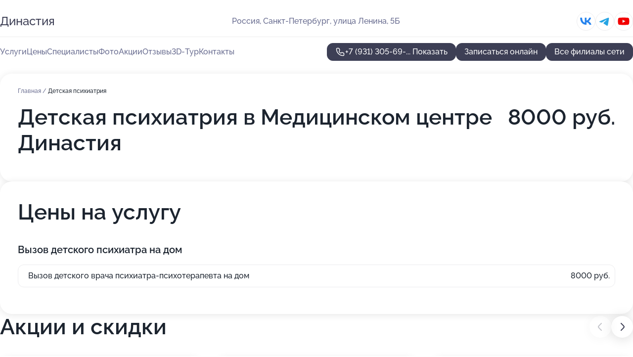

--- FILE ---
content_type: text/html; charset=utf-8
request_url: https://dinastiya-med.ru/meditsinskij_tsentr_dinastiya_na_ulitse_lenina/service/detskaya_psihiatriya/
body_size: 37954
content:
<!DOCTYPE html>
<html lang="ru">
<head>
	<meta http-equiv="Content-Type" content="text/html; charset=utf-8">
	<meta name="viewport" content="width=device-width,maximum-scale=1,initial-scale=1,user-scalable=0">
	<meta name="format-detection" content="telephone=no">
	<meta name="theme-color" content="#3D3F55">
	<meta name="description" content="Информация о&#160;Медицинском центре Династия на&#160;улице Ленина">
	<link rel="icon" type="image/png" href="/favicon.png">

	<title>Медицинский центр Династия на&#160;улице Ленина (на&#160;метро Петроградская, Чкаловская)</title>

	<link nonce="m4zqMdwSTwetI5LdzzBh7spX" href="//dinastiya-med.ru/build/lego2/lego2.css?v=Evk5cQF3AgE" rel="stylesheet" >

		<script type="application/ld+json">{"@context":"http:\/\/schema.org","@type":"https:\/\/schema.org\/MedicalBusiness","name":"\u041c\u0435\u0434\u0438\u0446\u0438\u043d\u0441\u043a\u0438\u0439 \u0446\u0435\u043d\u0442\u0440 \u0414\u0438\u043d\u0430\u0441\u0442\u0438\u044f","address":{"@type":"PostalAddress","streetAddress":"\u0420\u0435\u043f\u0438\u0449\u0435\u0432\u0430 \u0443\u043b\u0438\u0446\u0430, 13","addressLocality":"\u0421\u0430\u043d\u043a\u0442-\u041f\u0435\u0442\u0435\u0440\u0431\u0443\u0440\u0433"},"url":"https:\/\/dinastiya-med.ru\/meditsinskij_tsentr_dinastiya_na_ulitse_repischeva\/","contactPoint":{"@type":"ContactPoint","telephone":"+7\u00a0(931)\u00a0254-92-64","contactType":"customer service","areaServed":"RU","availableLanguage":"Russian"},"sameAs":["https:\/\/vk.com\/meddynasty","https:\/\/www.youtube.com\/channel\/UCrndieGUTa_w55mwCoXQPAw"],"image":"https:\/\/p1.zoon.ru\/preview\/vRoe03OiZHUp6bBU6X-K8A\/2400x1500x75\/1\/1\/1\/original_549cbbcbaa2d494e258b4589_675a98589710e8.77791824.jpg","logo":"https:\/\/p2.zoon.ru\/preview\/3oIvvoWVqVkmUky_rCwsrg\/140x140x90\/0\/f\/e\/54bcdb2488163ffd7d8b459b_559a7094117f9.jpg","aggregateRating":{"@type":"AggregateRating","ratingValue":4.7,"worstRating":1,"bestRating":5,"reviewCount":593}}</script>
		<script type="application/ld+json">{"@context":"http:\/\/schema.org","@type":"https:\/\/schema.org\/MedicalBusiness","name":"\u041c\u0435\u0434\u0438\u0446\u0438\u043d\u0441\u043a\u0438\u0439 \u0446\u0435\u043d\u0442\u0440 \u0414\u0438\u043d\u0430\u0441\u0442\u0438\u044f","address":{"@type":"PostalAddress","streetAddress":"\u041b\u0435\u043d\u0438\u043d\u0433\u0440\u0430\u0434\u0441\u043a\u0430\u044f \u043e\u0431\u043b\u0430\u0441\u0442\u044c, \u0412\u0441\u0435\u0432\u043e\u043b\u043e\u0436\u0441\u043a, \u041e\u043a\u0442\u044f\u0431\u0440\u044c\u0441\u043a\u0438\u0439 \u043f\u0440\u043e\u0441\u043f\u0435\u043a\u0442, 96\u0410","addressLocality":"\u0421\u0430\u043d\u043a\u0442-\u041f\u0435\u0442\u0435\u0440\u0431\u0443\u0440\u0433"},"url":"https:\/\/dinastiya-med.ru\/meditsinskij_tsentr_dinastiya_na_oktyabrskom_prospekte_vo_vsevolozhske\/","contactPoint":{"@type":"ContactPoint","telephone":"+7\u00a0(999)\u00a0032-29-72","contactType":"customer service","areaServed":"RU","availableLanguage":"Russian"},"sameAs":["https:\/\/vk.com\/meddynasty","https:\/\/www.youtube.com\/channel\/UCrndieGUTa_w55mwCoXQPAw"],"image":"https:\/\/p2.zoon.ru\/preview\/NyufQTVPlvvfOS-3IhlBow\/2400x1500x85\/1\/4\/c\/original_59ae27792d37aa285c4aad96_67618a8a4a1f56.37903129.jpg","logo":"https:\/\/p2.zoon.ru\/preview\/3oIvvoWVqVkmUky_rCwsrg\/140x140x90\/0\/f\/e\/54bcdb2488163ffd7d8b459b_559a7094117f9.jpg","aggregateRating":{"@type":"AggregateRating","ratingValue":4.8,"worstRating":1,"bestRating":5,"reviewCount":239}}</script>
		<script type="application/ld+json">{"@context":"http:\/\/schema.org","@type":"https:\/\/schema.org\/MedicalBusiness","name":"\u041c\u0435\u0434\u0438\u0446\u0438\u043d\u0441\u043a\u0438\u0439 \u0446\u0435\u043d\u0442\u0440 \u0414\u0438\u043d\u0430\u0441\u0442\u0438\u044f","address":{"@type":"PostalAddress","streetAddress":"\u0443\u043b\u0438\u0446\u0430 \u041b\u0435\u043d\u0438\u043d\u0430, 5\u0411","addressLocality":"\u0421\u0430\u043d\u043a\u0442-\u041f\u0435\u0442\u0435\u0440\u0431\u0443\u0440\u0433"},"url":"https:\/\/dinastiya-med.ru\/meditsinskij_tsentr_dinastiya_na_ulitse_lenina\/","contactPoint":{"@type":"ContactPoint","telephone":"+7\u00a0(931)\u00a0305-69-20","contactType":"customer service","areaServed":"RU","availableLanguage":"Russian"},"sameAs":["https:\/\/vk.com\/meddynasty","https:\/\/www.youtube.com\/channel\/UCrndieGUTa_w55mwCoXQPAw"],"image":"https:\/\/p2.zoon.ru\/preview\/t4C5899T8ZK_WFvjIKQ92Q\/2400x1500x75\/1\/6\/b\/original_5b97a01451e59327c8330737_654b3f97dc76b6.90489798.jpg","logo":"https:\/\/p2.zoon.ru\/preview\/3oIvvoWVqVkmUky_rCwsrg\/140x140x90\/0\/f\/e\/54bcdb2488163ffd7d8b459b_559a7094117f9.jpg","aggregateRating":{"@type":"AggregateRating","ratingValue":4.8,"worstRating":1,"bestRating":5,"reviewCount":253}}</script>
		<script nonce="m4zqMdwSTwetI5LdzzBh7spX">
		window.js_base = '/js.php';
	</script>

	</head>
<body >
	 <header id="header" class="header" data-organization-id="5b97a01451e59327c8330737">
	<div class="wrapper">
		<div class="header-container" data-uitest="lego-header-block">
			<div class="header-menu-activator" data-target="header-menu-activator">
				<span class="header-menu-activator__icon"></span>
			</div>

			<div class="header-title">
				<a href="/meditsinskij_tsentr_dinastiya_na_ulitse_lenina/">					Династия
				</a>			</div>
			<div class="header-address text-3 text-secondary">Россия, Санкт-Петербург, улица Ленина, 5Б</div>

						<div class="header-socials flex gap-8 icon icon--36" data-target="header-socials">
									<!--noindex-->
					<a href="https://vk.com/meddynasty" data-category="vk_group" rel="nofollow" target="_blank">
						<svg class="svg-icons-vk_group" ><use xlink:href="/build/lego2/icons.svg?v=7bY1C8d-qmo#vk_group"></use></svg>
					</a>
					<!--/noindex-->
									<!--noindex-->
					<a href="https://t.me/SoulTherapy_spb" data-category="telegram" rel="nofollow" target="_blank">
						<svg class="svg-icons-telegram" ><use xlink:href="/build/lego2/icons.svg?v=7bY1C8d-qmo#telegram"></use></svg>
					</a>
					<!--/noindex-->
									<!--noindex-->
					<a href="https://www.youtube.com/channel/UCrndieGUTa_w55mwCoXQPAw" data-category="youtube" rel="nofollow" target="_blank">
						<svg class="svg-icons-youtube" ><use xlink:href="/build/lego2/icons.svg?v=7bY1C8d-qmo#youtube"></use></svg>
					</a>
					<!--/noindex-->
							</div>
					</div>

		<nav class="nav" data-target="header-nav" data-uitest="lego-navigation-block">
			<ul>
									<li data-target="header-services">
						<svg class="svg-icons-services" ><use xlink:href="/build/lego2/icons.svg?v=7bY1C8d-qmo#services"></use></svg>
						<a data-target="header-nav-link" href="https://dinastiya-med.ru/meditsinskij_tsentr_dinastiya_na_ulitse_lenina/services/" data-za="{&quot;ev_label&quot;:&quot;all_service&quot;}">Услуги</a>
					</li>
									<li data-target="header-prices">
						<svg class="svg-icons-prices" ><use xlink:href="/build/lego2/icons.svg?v=7bY1C8d-qmo#prices"></use></svg>
						<a data-target="header-nav-link" href="https://dinastiya-med.ru/meditsinskij_tsentr_dinastiya_na_ulitse_lenina/price/" data-za="{&quot;ev_label&quot;:&quot;price&quot;}">Цены</a>
					</li>
									<li data-target="header-specialists">
						<svg class="svg-icons-specialists" ><use xlink:href="/build/lego2/icons.svg?v=7bY1C8d-qmo#specialists"></use></svg>
						<a data-target="header-nav-link" href="https://dinastiya-med.ru/meditsinskij_tsentr_dinastiya_na_ulitse_lenina/#specialists" data-za="{&quot;ev_label&quot;:&quot;org_prof&quot;}">Специалисты</a>
					</li>
									<li data-target="header-photo">
						<svg class="svg-icons-photo" ><use xlink:href="/build/lego2/icons.svg?v=7bY1C8d-qmo#photo"></use></svg>
						<a data-target="header-nav-link" href="https://dinastiya-med.ru/meditsinskij_tsentr_dinastiya_na_ulitse_lenina/#photos" data-za="{&quot;ev_label&quot;:&quot;photos&quot;}">Фото</a>
					</li>
									<li data-target="header-offers">
						<svg class="svg-icons-offers" ><use xlink:href="/build/lego2/icons.svg?v=7bY1C8d-qmo#offers"></use></svg>
						<a data-target="header-nav-link" href="https://dinastiya-med.ru/meditsinskij_tsentr_dinastiya_na_ulitse_lenina/#offers" data-za="{&quot;ev_label&quot;:&quot;offer&quot;}">Акции</a>
					</li>
									<li data-target="header-reviews">
						<svg class="svg-icons-reviews" ><use xlink:href="/build/lego2/icons.svg?v=7bY1C8d-qmo#reviews"></use></svg>
						<a data-target="header-nav-link" href="https://dinastiya-med.ru/meditsinskij_tsentr_dinastiya_na_ulitse_lenina/#reviews" data-za="{&quot;ev_label&quot;:&quot;reviews&quot;}">Отзывы</a>
					</li>
									<li data-target="header-tour3d">
						<svg class="svg-icons-tour3d" ><use xlink:href="/build/lego2/icons.svg?v=7bY1C8d-qmo#tour3d"></use></svg>
						<a data-target="header-nav-link" href="https://dinastiya-med.ru/meditsinskij_tsentr_dinastiya_na_ulitse_lenina/#tour3d" data-za="{&quot;ev_label&quot;:&quot;tour3d&quot;}">3D-Тур</a>
					</li>
									<li data-target="header-contacts">
						<svg class="svg-icons-contacts" ><use xlink:href="/build/lego2/icons.svg?v=7bY1C8d-qmo#contacts"></use></svg>
						<a data-target="header-nav-link" href="https://dinastiya-med.ru/meditsinskij_tsentr_dinastiya_na_ulitse_lenina/#contacts" data-za="{&quot;ev_label&quot;:&quot;contacts&quot;}">Контакты</a>
					</li>
							</ul>

			<div class="header-controls">
				<div class="header-controls__wrapper">
					<a
	href="tel:+79313056920"
	class="phone-button button button--primary button--36 icon--20"
	data-phone="+7 (931) 305-69-20"
	data-za="{&quot;ev_sourceType&quot;:&quot;&quot;,&quot;ev_sourceId&quot;:&quot;5b97a01451e59327c8330737.558c&quot;,&quot;object_type&quot;:&quot;organization&quot;,&quot;object_id&quot;:&quot;5b97a01451e59327c8330737.558c&quot;,&quot;ev_label&quot;:&quot;partner_docdoc&quot;,&quot;ev_category&quot;:&quot;phone_o_l&quot;}">
	<svg class="svg-icons-phone" ><use xlink:href="/build/lego2/icons.svg?v=7bY1C8d-qmo#phone"></use></svg>
			<div data-target="show-phone-number">
			+7 (931) 305-69-...
			<span data-target="phone-button-show">Показать</span>
		</div>
	</a>


											<div class="booking-button-container">
							<div class="booking-button" data-target="booking-button" data-za="{&quot;ev_category&quot;:&quot;form_l&quot;,&quot;ev_sourceType&quot;:&quot;nav_panel&quot;,&quot;ev_sourceId&quot;:&quot;5b97a01451e59327c8330737.558c&quot;,&quot;ev_label&quot;:&quot;partner_docdoc&quot;,&quot;object_type&quot;:&quot;organization&quot;,&quot;object_id&quot;:&quot;5b97a01451e59327c8330737.558c&quot;}">
	<button id="u4233661" class="booking-button__button button button--primary button--mobile-fluid">
		<div class="booking-button__icon">
			<svg class="svg-icons-calendar" ><use xlink:href="/build/lego2/icons.svg?v=7bY1C8d-qmo#calendar"></use></svg>
		</div>
		Записаться онлайн
	</button>

	<script type="application/json" nonce="m4zqMdwSTwetI5LdzzBh7spX">
		{
			"id": "u4233661",
			"provider": "docdoc",
			"data": {"organization_id":"5b97a01451e59327c8330737"},
						"ev_data": {"ev_category":"form_l","ev_sourceType":"nav_panel","ev_sourceId":"5b97a01451e59327c8330737.558c","ev_label":"partner_docdoc","object_type":"organization","object_id":"5b97a01451e59327c8330737.558c"},
						"owner_type": "organization",
			"owner_id": "5b97a01451e59327c8330737"
		}
	</script>
</div>

						</div>
									</div>

									<a href="https://dinastiya-med.ru/" class="header-controls__booking button button--primary button--36 button--mobile-fluid">Все филиалы сети</a>
							</div>

			<div class="header-nav-address">
									<div class="header-block flex gap-12 icon icon--36" data-target="header-socials">
													<!--noindex-->
							<a href="https://vk.com/meddynasty" data-category="vk_group" rel="nofollow" target="_blank">
								<svg class="svg-icons-vk_group" ><use xlink:href="/build/lego2/icons.svg?v=7bY1C8d-qmo#vk_group"></use></svg>
							</a>
							<!--/noindex-->
													<!--noindex-->
							<a href="https://t.me/SoulTherapy_spb" data-category="telegram" rel="nofollow" target="_blank">
								<svg class="svg-icons-telegram" ><use xlink:href="/build/lego2/icons.svg?v=7bY1C8d-qmo#telegram"></use></svg>
							</a>
							<!--/noindex-->
													<!--noindex-->
							<a href="https://www.youtube.com/channel/UCrndieGUTa_w55mwCoXQPAw" data-category="youtube" rel="nofollow" target="_blank">
								<svg class="svg-icons-youtube" ><use xlink:href="/build/lego2/icons.svg?v=7bY1C8d-qmo#youtube"></use></svg>
							</a>
							<!--/noindex-->
											</div>
				
				<div class="header-block text-3 text-center text-secondary">Россия, Санкт-Петербург, улица Ленина, 5Б</div>
			</div>
		</nav>
	</div>
</header>
<div class="header-placeholder"></div>

<div class="contacts-panel" id="contacts-panel">
	<div class="booking-button" data-target="booking-button" data-za="{&quot;ev_category&quot;:&quot;form_l&quot;,&quot;ev_sourceType&quot;:&quot;nav_panel&quot;,&quot;ev_sourceId&quot;:&quot;5b97a01451e59327c8330737.558c&quot;,&quot;ev_label&quot;:&quot;partner_docdoc&quot;,&quot;object_type&quot;:&quot;organization&quot;,&quot;object_id&quot;:&quot;5b97a01451e59327c8330737.558c&quot;}">
	<button id="u6366872" class="booking-button__button button button--primary button--mobile-fluid">
		<div class="booking-button__icon">
			<svg class="svg-icons-calendar" ><use xlink:href="/build/lego2/icons.svg?v=7bY1C8d-qmo#calendar"></use></svg>
		</div>
		Записаться онлайн
	</button>

	<script type="application/json" nonce="m4zqMdwSTwetI5LdzzBh7spX">
		{
			"id": "u6366872",
			"provider": "docdoc",
			"data": {"organization_id":"5b97a01451e59327c8330737"},
						"ev_data": {"ev_category":"form_l","ev_sourceType":"nav_panel","ev_sourceId":"5b97a01451e59327c8330737.558c","ev_label":"partner_docdoc","object_type":"organization","object_id":"5b97a01451e59327c8330737.558c"},
						"owner_type": "organization",
			"owner_id": "5b97a01451e59327c8330737"
		}
	</script>
</div>


	<div class="contacts-panel-wrapper">
					<div class="contacts-panel-icon contacts-panel-expander" data-target="contacts-panel-expand">
				<div class="contacts-panel-icon__collapsed"><svg class="svg-icons-phone_filled" ><use xlink:href="/build/lego2/icons.svg?v=7bY1C8d-qmo#phone_filled"></use></svg></div>
				<div class="contacts-panel-icon__expanded"><svg class="svg-icons-close" ><use xlink:href="/build/lego2/icons.svg?v=7bY1C8d-qmo#close"></use></svg></div>
			</div>

			<div class="contacts-panel-group">
								<a href="tel:+79313056920" class="contacts-panel-icon" data-phone="+7 (931) 305-69-20" data-za="{&quot;ev_sourceType&quot;:&quot;nav_panel&quot;,&quot;ev_sourceId&quot;:&quot;5b97a01451e59327c8330737.558c&quot;,&quot;object_type&quot;:&quot;organization&quot;,&quot;object_id&quot;:&quot;5b97a01451e59327c8330737.558c&quot;,&quot;ev_label&quot;:&quot;partner_docdoc&quot;,&quot;ev_category&quot;:&quot;phone_o_l&quot;}">
					<svg class="svg-icons-phone_filled" ><use xlink:href="/build/lego2/icons.svg?v=7bY1C8d-qmo#phone_filled"></use></svg>
				</a>
													<a href="https://t.me/SoulTherapy_spb" class="contacts-panel-icon"><svg class="svg-icons-telegram_filled" ><use xlink:href="/build/lego2/icons.svg?v=7bY1C8d-qmo#telegram_filled"></use></svg></a>
							</div>
			</div>
</div>

<script nonce="m4zqMdwSTwetI5LdzzBh7spX" type="module">
	import { initContactsPanel } from '//dinastiya-med.ru/build/lego2/lego2.js?v=aBQmwV5uQB0';

	initContactsPanel(document.getElementById('contacts-panel'));
</script>


<script nonce="m4zqMdwSTwetI5LdzzBh7spX" type="module">
	import { initHeader } from '//dinastiya-med.ru/build/lego2/lego2.js?v=aBQmwV5uQB0';

	initHeader(document.getElementById('header'));
</script>
 	<main class="main-container">
		<div class="wrapper section-wrapper">
			<div class="service-description__wrapper">
	<section class="service-description section-block">
		<div class="page-breadcrumbs">
			<div class="breadcrumbs">
			<span>
							<a href="https://dinastiya-med.ru/meditsinskij_tsentr_dinastiya_na_ulitse_lenina/">
					Главная
				</a>
						/		</span>
			<span class="active">
							Детская психиатрия
								</span>
	</div>

		</div>
					<script nonce="m4zqMdwSTwetI5LdzzBh7spX" type="application/ld+json">{"@context":"http:\/\/schema.org","@type":"BreadcrumbList","itemListElement":[{"@type":"ListItem","position":1,"item":{"name":"\u0413\u043b\u0430\u0432\u043d\u0430\u044f","@id":"https:\/\/dinastiya-med.ru\/meditsinskij_tsentr_dinastiya_na_ulitse_lenina\/"}}]}</script>
		
		<div class="service-description-title">
			<h1 class="page-title">Детская психиатрия в Медицинском центре Династия</h1>
			<div class="service-description-title__price">
									<span class="service-description__price-label text-secondary">Цена:</span>
											8000
										руб.
							</div>
		</div>

		<div class="service-description__text collapse collapse--text-3">
			<div class="collapse__overflow">
				<div class="collapse__text"></div>
			</div>
		</div>
	</section>

		<section class="service-prices section-block">
		<h2 class="text-h2">Цены на услугу</h2>

		<ul class="service-prices-list">
							<li>
					<div class="service-prices-list__title">
						Вызов детского психиатра на дом
					</div>
					<div>
						<ul class="service-list-dish__items">
															<li class="service-list-dish service-list-dish--price">
									Вызов детского врача психиатра-психотерапевта на дом
									<div class="service-list-dish__price">
																					8000 руб.
																			</div>
								</li>
													</ul>
					</div>
				</li>
					</ul>
	</section>
	</div>
<section class="offers" id="offers" data-uitest="lego-offers-block">
	<div class="section-block__title flex flex--sb">
		<h2 class="text-h2">
			Акции и скидки
		</h2>

		<div class="slider__navigation" data-target="slider-navigation">
			<button class="slider__control prev" data-target="slider-prev">
				<svg class="svg-icons-arrow" ><use xlink:href="/build/lego2/icons.svg?v=7bY1C8d-qmo#arrow"></use></svg>
			</button>
			<button class="slider__control next" data-target="slider-next">
				<svg class="svg-icons-arrow" ><use xlink:href="/build/lego2/icons.svg?v=7bY1C8d-qmo#arrow"></use></svg>
			</button>
		</div>
	</div>

	<div class="offers__list" data-target="slider-container">
		<div class="offers__slider swiper-wrapper">
							<div data-offer-id="624318cabc89e3120e173803" data-sid="624318cabc89e3120e173803.7514" class="offers-item swiper-slide text-white">
					<img
						class="offers-item__image"
						src="https://p1.zoon.ru/6/2/624318cabc89e3120e173803_6956ca6c336a51.61998624.jpg"
						loading="lazy"
						alt="">
					<div class="offers-item__container">
						<div class="text-5">Бесплатный выезд медсестры</div>
						<div class="offers-item__bottom">
							<div>
								<div>
									Срок действия
								</div>
								<div>Осталось 13 дней, до 31 января</div>
							</div>
							<button class="button offers-item__button button--36">Подробнее</button>
						</div>
					</div>
				</div>
							<div data-offer-id="66de90618d9b68a6ea0b9bb0" data-sid="66de90618d9b68a6ea0b9bb0.e872" class="offers-item swiper-slide text-white">
					<img
						class="offers-item__image"
						src="https://p0.zoon.ru/1/6/66de90618d9b68a6ea0b9bb0_6956c9db925cb6.76035347.jpg"
						loading="lazy"
						alt="">
					<div class="offers-item__container">
						<div class="text-5">Консультация флеболога + УЗИ 2900₽ вместо 5400₽</div>
						<div class="offers-item__bottom">
							<div>
								<div>
									Срок действия
								</div>
								<div>Осталось 13 дней, до 31 января</div>
							</div>
							<button class="button offers-item__button button--36">Подробнее</button>
						</div>
					</div>
				</div>
							<div data-offer-id="6956cb3f3d8a96ce6e003919" data-sid="6956cb3f3d8a96ce6e003919.03c8" class="offers-item swiper-slide text-white">
					<img
						class="offers-item__image"
						src="https://p0.zoon.ru/4/a/6956c9a36e894aeaea0dbe76_6956cb0034e052.59102786.jpg"
						loading="lazy"
						alt="">
					<div class="offers-item__container">
						<div class="text-5">Фгдс + фкс под наркозом</div>
						<div class="offers-item__bottom">
							<div>
								<div>
									Срок действия
								</div>
								<div>Осталось 13 дней, до 31 января</div>
							</div>
							<button class="button offers-item__button button--36">Подробнее</button>
						</div>
					</div>
				</div>
							<div data-offer-id="6956cbcf5f81e1738e005c7f" data-sid="6956cbcf5f81e1738e005c7f.9790" class="offers-item swiper-slide text-white">
					<img
						class="offers-item__image"
						src="https://p2.zoon.ru/3/d/6956cb516b31f1c8920ff653_6956cbcdc2d000.19208768.jpg"
						loading="lazy"
						alt="">
					<div class="offers-item__container">
						<div class="text-5">Консультация косметолога бесплатно</div>
						<div class="offers-item__bottom">
							<div>
								<div>
									Срок действия
								</div>
								<div>Осталось 13 дней, до 31 января</div>
							</div>
							<button class="button offers-item__button button--36">Подробнее</button>
						</div>
					</div>
				</div>
							<div data-offer-id="6956cc2cb671c0f04a0cb14e" data-sid="6956cc2cb671c0f04a0cb14e.c3bd" class="offers-item swiper-slide text-white">
					<img
						class="offers-item__image"
						src="https://p2.zoon.ru/0/e/6956cb516b31f1c8920ff653_6956cc2997f7d7.49173265.jpg"
						loading="lazy"
						alt="">
					<div class="offers-item__container">
						<div class="text-5">Скидка 10% для пациентов старше 65 лет</div>
						<div class="offers-item__bottom">
							<div>
								<div>
									Срок действия
								</div>
								<div>Осталось 13 дней, до 31 января</div>
							</div>
							<button class="button offers-item__button button--36">Подробнее</button>
						</div>
					</div>
				</div>
											</div>

		<div class="slider__pagination" data-target="slider-pagination"></div>
	</div>
</section>
<script nonce="m4zqMdwSTwetI5LdzzBh7spX" type="module">
	import { initOffers } from '//dinastiya-med.ru/build/lego2/lego2.js?v=aBQmwV5uQB0';

	const node = document.getElementById('offers');

	initOffers(node, { organizationId: '5b97a01451e59327c8330737' });
</script>
<section class="photo-section" id="photos" data-uitest="lego-gallery-block">
	<div class="section-block__title flex flex--sb">
		<h2 class="text-h2">Фотогалерея</h2>

					<div class="slider__navigation" data-target="slider-navigation">
				<button class="slider__control prev" data-target="slider-prev">
					<svg class="svg-icons-arrow" ><use xlink:href="/build/lego2/icons.svg?v=7bY1C8d-qmo#arrow"></use></svg>
				</button>
				<button class="slider__control next" data-target="slider-next">
					<svg class="svg-icons-arrow" ><use xlink:href="/build/lego2/icons.svg?v=7bY1C8d-qmo#arrow"></use></svg>
				</button>
			</div>
			</div>

	<div class="section-block__slider" data-target="slider-container" data-total="29" data-owner-type="organization" data-owner-id="5b97a01451e59327c8330737">
		<div class="photo-section__slider swiper-wrapper">
						<div class="photo-section__slide swiper-slide" data-id="654b3f98b8e2b0dc170b9291" data-target="photo-slide-item" data-index="0">
				<img src="https://p2.zoon.ru/preview/z9dpKL795TkP_Pa84URlTw/1200x800x85/1/6/b/original_5b97a01451e59327c8330737_654b3f97dc76b6.90489798.jpg" loading="lazy" alt="">
			</div>
						<div class="photo-section__slide swiper-slide" data-id="64de15361f567c9fa005c61d" data-target="photo-slide-item" data-index="1">
				<img src="https://p2.zoon.ru/preview/TmVOWTk0sSLDs6Ip6TwyCg/600x800x85/1/3/0/original_5b97a01451e59327c8330737_64de1535eb8289.75754068.jpg" loading="lazy" alt="">
			</div>
						<div class="photo-section__slide swiper-slide" data-id="64de153bb505419f9d09e2d0" data-target="photo-slide-item" data-index="2">
				<img src="https://p2.zoon.ru/preview/xpAneWgCqMGIhYgAQXEO7Q/600x800x85/1/f/e/original_5b97a01451e59327c8330737_64de153b4df615.29322881.jpg" loading="lazy" alt="">
			</div>
						<div class="photo-section__slide swiper-slide" data-id="64de1544d4a1ad04360bc6ec" data-target="photo-slide-item" data-index="3">
				<img src="https://p0.zoon.ru/preview/fxsb354b3OrkTCk6k85s5A/600x800x85/1/9/b/original_5b97a01451e59327c8330737_64de15440a8cb0.70770802.jpg" loading="lazy" alt="">
			</div>
						<div class="photo-section__slide swiper-slide" data-id="64de15420f1b46664d0bd95c" data-target="photo-slide-item" data-index="4">
				<img src="https://p0.zoon.ru/preview/oNWhKMc2CXg5P8FZAdA1DQ/600x800x85/1/1/3/original_5b97a01451e59327c8330737_64de15425e8169.44805634.jpg" loading="lazy" alt="">
			</div>
						<div class="photo-section__slide swiper-slide" data-id="64de154226522d617605053e" data-target="photo-slide-item" data-index="5">
				<img src="https://p2.zoon.ru/preview/3NfGBKdEoVdxRgjmv0AO7w/600x800x85/1/7/b/original_5b97a01451e59327c8330737_64de15425b67f2.09016685.jpg" loading="lazy" alt="">
			</div>
						<div class="photo-section__slide swiper-slide" data-id="64de1542c10c41dd5207c4bd" data-target="photo-slide-item" data-index="6">
				<img src="https://p1.zoon.ru/preview/k8TVE_JdQ2wWsYeVK8-B4g/600x800x85/1/9/f/original_5b97a01451e59327c8330737_64de1542641cc6.08113841.jpg" loading="lazy" alt="">
			</div>
						<div class="photo-section__slide swiper-slide" data-id="64de1543247beb18fd07eca2" data-target="photo-slide-item" data-index="7">
				<img src="https://p2.zoon.ru/preview/GQqvZYywPwY7O2Cvj5ZJUg/600x800x85/1/5/2/original_5b97a01451e59327c8330737_64de154328b448.64070828.jpg" loading="lazy" alt="">
			</div>
						<div class="photo-section__slide swiper-slide" data-id="64de1543d9374a938d007baf" data-target="photo-slide-item" data-index="8">
				<img src="https://p1.zoon.ru/preview/RFSjmJIBp7skbUrwW15tkw/600x800x85/1/2/9/original_5b97a01451e59327c8330737_64de1543258e04.13068106.jpg" loading="lazy" alt="">
			</div>
						<div class="photo-section__slide swiper-slide" data-id="64de15431e93412e6104232f" data-target="photo-slide-item" data-index="9">
				<img src="https://p2.zoon.ru/preview/8IK6vPHt3pmVNcTrp_6CuA/600x800x85/1/e/f/original_5b97a01451e59327c8330737_64de15432c46e8.17437385.jpg" loading="lazy" alt="">
			</div>
						<div class="photo-section__slide swiper-slide" data-id="64de1544e5d4352071017b4c" data-target="photo-slide-item" data-index="10">
				<img src="https://p0.zoon.ru/preview/OdnI5P4T41R8d9aOYIAv9g/600x800x85/1/b/1/original_5b97a01451e59327c8330737_64de1544b7bca3.77535059.jpg" loading="lazy" alt="">
			</div>
						<div class="photo-section__slide swiper-slide" data-id="64de1544b505419f9d09e2d2" data-target="photo-slide-item" data-index="11">
				<img src="https://p1.zoon.ru/preview/IHz2vsKx2jC6ruP_Y4raSg/600x800x85/1/3/1/original_5b97a01451e59327c8330737_64de15442710a4.88034977.jpg" loading="lazy" alt="">
			</div>
						<div class="photo-section__slide swiper-slide" data-id="654b3f980f67c776c507a491" data-target="photo-slide-item" data-index="12">
				<img src="https://p0.zoon.ru/preview/gWRu_PoPkrjESIq0N5-97g/1200x800x85/1/b/5/original_5b97a01451e59327c8330737_654b3f9847c2e2.79041885.jpg" loading="lazy" alt="">
			</div>
						<div class="photo-section__slide swiper-slide" data-id="654b3f985bb3e154bc067857" data-target="photo-slide-item" data-index="13">
				<img src="https://p2.zoon.ru/preview/mxI2gHPlutalONwQPsPMhQ/1200x800x85/1/e/4/original_5b97a01451e59327c8330737_654b3f986b9506.93260769.jpg" loading="lazy" alt="">
			</div>
						<div class="photo-section__slide swiper-slide" data-id="654b3f9c9c8d661a31041b42" data-target="photo-slide-item" data-index="14">
				<img src="https://p0.zoon.ru/preview/_Q89epo3VdRVznME4Fqt7g/1200x800x85/1/6/6/original_5b97a01451e59327c8330737_654b3f9c65eeb3.61964302.jpg" loading="lazy" alt="">
			</div>
						<div class="photo-section__slide swiper-slide" data-id="64de1531b290af1a8402d5c2" data-target="photo-slide-item" data-index="15">
				<img src="https://p2.zoon.ru/preview/qaTKonZgapPKZUncfSFL-w/600x800x85/1/5/d/original_5b97a01451e59327c8330737_64de1531275177.33506108.jpg" loading="lazy" alt="">
			</div>
						<div class="photo-section__slide swiper-slide" data-id="657b1ca8f4b8b719ee057269" data-target="photo-slide-item" data-index="16">
				<img src="https://p0.zoon.ru/preview/46_kPGjY3djNa6iJAYTVNg/1200x800x85/1/7/8/original_5b97a01451e59327c8330737_657b1ca4aa2e69.39715119.jpg" loading="lazy" alt="">
			</div>
						<div class="photo-section__slide swiper-slide" data-id="657b1cb0268e89ae73041ee1" data-target="photo-slide-item" data-index="17">
				<img src="https://p0.zoon.ru/preview/KlKo8S4oM1_D5K78UBchgg/1200x800x85/1/d/4/original_5b97a01451e59327c8330737_657b1cacbe3398.31748879.jpg" loading="lazy" alt="">
			</div>
						<div class="photo-section__slide swiper-slide" data-id="657b1cb8151e57334c097aaa" data-target="photo-slide-item" data-index="18">
				<img src="https://p0.zoon.ru/preview/3hCaWv4Q3PL4eCDhOHdK9w/1200x800x85/1/2/2/original_5b97a01451e59327c8330737_657b1cb2259100.80620964.jpg" loading="lazy" alt="">
			</div>
						<div class="photo-section__slide swiper-slide" data-id="657b1cbb08ddbeed5b0e349a" data-target="photo-slide-item" data-index="19">
				<img src="https://p1.zoon.ru/preview/pVQv3o65bpR0vHVnJWK9Eg/1200x800x85/1/f/1/original_5b97a01451e59327c8330737_657b1cb4ecd6a0.20590938.jpg" loading="lazy" alt="">
			</div>
						<div class="photo-section__slide swiper-slide" data-id="657b1cbcdda0b4d1dd061b7e" data-target="photo-slide-item" data-index="20">
				<img src="https://p1.zoon.ru/preview/mzBZQO6l_VWnTLKl-sviqA/1200x800x85/1/7/e/original_5b97a01451e59327c8330737_657b1cb870a9b2.24300258.jpg" loading="lazy" alt="">
			</div>
						<div class="photo-section__slide swiper-slide" data-id="657b1cbf703398b1560fcce0" data-target="photo-slide-item" data-index="21">
				<img src="https://p0.zoon.ru/preview/b6oex0T8z_jlajHU7R9uTA/1200x800x85/1/1/6/original_5b97a01451e59327c8330737_657b1cbc6e8ac8.49559406.jpg" loading="lazy" alt="">
			</div>
						<div class="photo-section__slide swiper-slide" data-id="657b1cc31f0efa0eb504b024" data-target="photo-slide-item" data-index="22">
				<img src="https://p1.zoon.ru/preview/ZwCt4IRz6qT6o86VlBgm6A/1200x800x85/1/4/6/original_5b97a01451e59327c8330737_657b1cbf619212.97574359.jpg" loading="lazy" alt="">
			</div>
						<div class="photo-section__slide swiper-slide" data-id="657b1cc8a31ef06aa704cb8d" data-target="photo-slide-item" data-index="23">
				<img src="https://p1.zoon.ru/preview/_voSnAVGAmkhQfDqviH04g/1200x800x85/1/3/6/original_5b97a01451e59327c8330737_657b1cc35ac0d3.18995248.jpg" loading="lazy" alt="">
			</div>
						<div class="photo-section__slide swiper-slide" data-id="657b1ccbe5c4feb2890d0779" data-target="photo-slide-item" data-index="24">
				<img src="https://p1.zoon.ru/preview/FcUxo9s41lAPX7-iwM_3VQ/1200x800x85/1/c/9/original_5b97a01451e59327c8330737_657b1cc6db9730.55970208.jpg" loading="lazy" alt="">
			</div>
						<div class="photo-section__slide swiper-slide" data-id="657b1cdc4bb2e21964094496" data-target="photo-slide-item" data-index="25">
				<img src="https://p2.zoon.ru/preview/4kvGEsAyQMZ4T5Ktr5C5IQ/1200x800x85/1/a/8/original_5b97a01451e59327c8330737_657b1cda8e0d06.88393309.jpg" loading="lazy" alt="">
			</div>
						<div class="photo-section__slide swiper-slide" data-id="657b1ce14c9728ce7f00be83" data-target="photo-slide-item" data-index="26">
				<img src="https://p1.zoon.ru/preview/wQNlqhvn50NRldEAq2B4Yg/1200x800x85/1/3/c/original_5b97a01451e59327c8330737_657b1cdce9e529.91974646.jpg" loading="lazy" alt="">
			</div>
						<div class="photo-section__slide swiper-slide" data-id="657b1ce380b078737607fa23" data-target="photo-slide-item" data-index="27">
				<img src="https://p0.zoon.ru/preview/4lM65tnfWB0dua3q_MhB7Q/1200x800x85/1/9/8/original_5b97a01451e59327c8330737_657b1cdf642ce8.96332056.jpg" loading="lazy" alt="">
			</div>
						<div class="photo-section__slide swiper-slide" data-id="657b1ce76ff2859239039a6b" data-target="photo-slide-item" data-index="28">
				<img src="https://p0.zoon.ru/preview/TbEn7DM7x7--DaNf3C_SMg/1200x800x85/1/a/9/original_5b97a01451e59327c8330737_657b1ce28d1951.23339511.jpg" loading="lazy" alt="">
			</div>
					</div>
	</div>

	<div class="slider__pagination" data-target="slider-pagination"></div>
</section>

<script nonce="m4zqMdwSTwetI5LdzzBh7spX" type="module">
	import { initPhotos } from '//dinastiya-med.ru/build/lego2/lego2.js?v=aBQmwV5uQB0';

	const node = document.getElementById('photos');
	initPhotos(node);
</script>
<section class="reviews-section section-block" id="reviews" data-uitest="lego-reviews-block">
	<div class="section-block__title flex flex--sb">
		<h2 class="text-h2">
			Отзывы
		</h2>

				<div class="slider__navigation" data-target="slider-navigation">
			<button class="slider__control prev" data-target="slider-prev">
				<svg class="svg-icons-arrow" ><use xlink:href="/build/lego2/icons.svg?v=7bY1C8d-qmo#arrow"></use></svg>
			</button>
			<button class="slider__control next" data-target="slider-next">
				<svg class="svg-icons-arrow" ><use xlink:href="/build/lego2/icons.svg?v=7bY1C8d-qmo#arrow"></use></svg>
			</button>
		</div>
			</div>

	<div class="reviews-section__list" data-target="slider-container">
		<div class="reviews-section__slider swiper-wrapper" data-target="review-section-slides">
							<div
	class="reviews-section-item swiper-slide reviews-section-item--with-photo"
	data-id="68d2c7014291e9c1e2021587"
	data-owner-id="640b4264670d4be01d0c3c9a"
	data-target="review">
	<div  class="flex flex--center-y gap-12">
		<div class="reviews-section-item__avatar">
										<svg class="svg-icons-user" ><use xlink:href="/build/lego2/icons.svg?v=7bY1C8d-qmo#user"></use></svg>
					</div>
		<div class="reviews-section-item__head">
			<div class="reviews-section-item__head-top flex flex--center-y gap-16">
				<div class="flex flex--center-y gap-8">
										<div class="stars stars--16" style="--rating: 1">
						<div class="stars__rating">
							<div class="stars stars--filled"></div>
						</div>
					</div>
					<div class="reviews-section-item__mark text-3">
						1,0
					</div>
				</div>
											</div>

			<div class="reviews-section-item__name text-3 fade">
				Важный гость
			</div>
		</div>
	</div>
					<div class="reviews-section-item__descr collapse collapse--text-2 mt-8">
			<div class="collapse__overflow">
				<div class="collapse__text">
					С Анной мы занимались 3 месяца онлайн. Я болею уже 10 лет, за это время сменилось много врачей, во многих я разочаровалась. Каждый раз сложно начинать психотерапию с новым человеком. Но она смогла меня к себе расположить, и я ей поверила.

Возможно, я бы не поставила одну звезду, если бы не её поступок. Помимо моего основного заболевания, в конце лета у меня случилось огромное горе - умер мой папа. Произошло сильное обострение, психиатр в дальнейшем сказал, что к основному диагнозу прибавилась депрессия и острое кризисное состояние, в этом состоянии по его словам я вполне могла совершить суицид. Изначально мы с Анной договаривались, что она будет вести медикаментозное и психотерапевтическое лечение вместе. Так вот в этом состоянии она заявила, что больше не будет наблюдать меня в качестве психиатра, чтобы я искала себе другого, кто будет медикаментозно лечить. Вот при таком состоянии и в такой ситуации, которую я описала выше. Она открытым текстом сказала что&quot;бесполезна для меня как психиатр сейчас&quot;.  И это учитывая, что она знала, что кроме нее поддержки из вне у меня нет.

Причем она берет приличные деньги за сессию, на тот момент у меня не было длительное время работы из-за болезни, по деньгам было впритык, она это тоже знала. В нашем городе нет нормальных психиатров, у меня бы просто сейчас не хватило на платного психиатра и психотерапию с ней ни денег, ни сил в таком состоянии, его же еще искать надо и в курс дела вводить, заново все ему рассказывать. Мягко говоря, она подвергла мое здоровье и жизнь опасности. Нормальный врач дождался бы улучшения состояния (раньше она с кем-то советовалась, чтобы подбирать мне препараты, а сейчас мол ей супервизор сказал, что этого не надо делать). Хотя это полное нарушение нашей с ней изначальной договоренности.  

А вот еще некоторые важные негативные вещи:
1. При первом общении она сказала, что у нее интернатура по психиатрии в Бехтерева, чем меня обманула. После случившегося я посмотрела её документ, там полугодовая переподготовка по психиатрии, что никак не является интернатурой. Зачем тогда было вообще браться за медикаментозную часть и обещать, если твоей квалификации изначально недостаточно - большой вопрос.
2. У нее постоянные проблемы с техникой. То ноутбук фонит, то наушники не заряжены. А в последние сессии, когда гугл мит перестал работать нормально и мы выяснили, что лучше зума ничего нет, она пообещала купить платную подписку на зум, чтобы каждые 30 минут сессия не прерывалась. И не сделала этого. Начав присылать мне ссылки перед встречей на другие сервисы, которые не работали (плохо слышно, тормозит видео, пропадает звук и тд и тп) На это тратилось время и мои нервы тоже. А сессия стоит 5500 р. И еще наглости хватало, когда я сказала, что все тормозит, сказать &quot;давайте так и продолжим, может, нормально будет&quot;. Проблема была не на моей стороне точно, так как у меня хорошее оборудование и я долго работала техническим специалистом.
3. Ну и основное это то, что я написала в самом начале. После я стала искать нового врача. Так вот все, буквально все, включая кандидатов наук мне сказали, что в таком состоянии как у меня было, поступать как она категорически запрещено и даже опасно. И что нет такого правила психотерапия отдельно, а психиатрия - отдельно. И если есть договоренность, ее надо выполнить либо найти себе замену. А не бросать клиента в таком состоянии без медикаментозной коррекции.

Благо я скрипя зубами смогла найти в себе силы и нашла другого врача. Который тоже считает, что вполне нормально совмещать эти функции. Но эти две недели, которые я потратила на поиски, а потом еще много денег на первые сесии, чтобы врач быстро понял что да как, были просто невыносимы.
После этого поступка мне понадобится довольно много времени, чтобы поверить новому врачу. Что тоже осложнит на какое-то время лечение.

Если что, все доказательства описанного выше у меня есть.

Никому не советую её. Это реально страшно и больно оказаться в такой ситуации.
				</div>
			</div>
		</div>
								<div class="reviews-section-item__slider" data-target="reviews-section-item-slider">
			<div data-target="slider-container">
				<div class="reviews-section__slider swiper-wrapper">
											<div class="reviews-section-item__slide swiper-slide">
							<img src="https://p2.zoon.ru/preview/Dxy-bzJON9mBAa5W5EwAyg/98x98x90/1/b/5/68d2c6f13a13eaa3530ccac8_68d2c6f133bcc1.54552673.jpg" loading="lazy" alt="">
						</div>
											<div class="reviews-section-item__slide swiper-slide">
							<img src="https://p0.zoon.ru/preview/PVNtqfiFYkq_lkzOFOwfUw/98x98x90/1/c/0/68d2c6f13a13eaa3530ccac8_68d2c6f181dd40.74212921.jpg" loading="lazy" alt="">
						</div>
											<div class="reviews-section-item__slide swiper-slide">
							<img src="https://p1.zoon.ru/preview/1Lw8WeEzh8daL1QftwBywA/98x98x90/1/b/c/68d2c6f13a13eaa3530ccac8_68d2c6f1cc48b8.02341620.jpg" loading="lazy" alt="">
						</div>
											<div class="reviews-section-item__slide swiper-slide">
							<img src="https://p2.zoon.ru/preview/C8xUb4_u9fF7O4tC5tnIQA/98x98x90/1/7/6/68d2c6f13a13eaa3530ccac8_68d2c6f2258a89.31963451.jpg" loading="lazy" alt="">
						</div>
											<div class="reviews-section-item__slide swiper-slide">
							<img src="https://p2.zoon.ru/preview/acTucggqf9Yiy29wJ0dIRA/98x98x90/1/1/b/68d2c6f13a13eaa3530ccac8_68d2c6f27b9ea3.77200086.jpg" loading="lazy" alt="">
						</div>
									</div>
			</div>
						<div class="slider-mini__navigation" data-target="slider-navigation">
				<button class="slider-mini__control slider-mini__control--small prev" data-target="slider-prev">
					<svg class="svg-icons-arrow" ><use xlink:href="/build/lego2/icons.svg?v=7bY1C8d-qmo#arrow"></use></svg>
				</button>
				<button class="slider-mini__control slider-mini__control--small next" data-target="slider-next">
					<svg class="svg-icons-arrow" ><use xlink:href="/build/lego2/icons.svg?v=7bY1C8d-qmo#arrow"></use></svg>
				</button>
			</div>
					</div>
		<div class="reviews-section-item__date text-2 text-secondary mt-8">
		23 сентября 2025 Отзыв взят с сайта Zoon.ru
	</div>
</div>

							<div
	class="reviews-section-item swiper-slide "
	data-id="680b8d381f44b8b2d504e661"
	data-owner-id="5b97a01451e59327c8330737"
	data-target="review">
	<div  class="flex flex--center-y gap-12">
		<div class="reviews-section-item__avatar">
										<svg class="svg-icons-user" ><use xlink:href="/build/lego2/icons.svg?v=7bY1C8d-qmo#user"></use></svg>
					</div>
		<div class="reviews-section-item__head">
			<div class="reviews-section-item__head-top flex flex--center-y gap-16">
				<div class="flex flex--center-y gap-8">
										<div class="stars stars--16" style="--rating: 4">
						<div class="stars__rating">
							<div class="stars stars--filled"></div>
						</div>
					</div>
					<div class="reviews-section-item__mark text-3">
						4,0
					</div>
				</div>
											</div>

			<div class="reviews-section-item__name text-3 fade">
				Елизавета Кобарь
			</div>
		</div>
	</div>
					<div class="reviews-section-item__descr collapse collapse--text-2 mt-8">
			<div class="collapse__overflow">
				<div class="collapse__text">
																<div>
							<span class="reviews-section-item__text-title">Преимущества:</span> Ездила с сыном подростком на прием к психиатру Митрофанову. Врач оригинальный, со своей &quot;изюминкой&quot;))), общается по существу, выписанное лекарство помогает.
						</div>
																			</div>
			</div>
		</div>
			<div class="reviews-section-item__date text-2 text-secondary mt-8">
		25 апреля 2025 Отзыв взят с сайта Zoon.ru
	</div>
</div>

							<div
	class="reviews-section-item swiper-slide "
	data-id="6606ae128aea39ed34050455"
	data-owner-id="5b97a01451e59327c8330737"
	data-target="review">
	<div  class="flex flex--center-y gap-12">
		<div class="reviews-section-item__avatar">
										<svg class="svg-icons-user" ><use xlink:href="/build/lego2/icons.svg?v=7bY1C8d-qmo#user"></use></svg>
					</div>
		<div class="reviews-section-item__head">
			<div class="reviews-section-item__head-top flex flex--center-y gap-16">
				<div class="flex flex--center-y gap-8">
										<div class="stars stars--16" style="--rating: 1">
						<div class="stars__rating">
							<div class="stars stars--filled"></div>
						</div>
					</div>
					<div class="reviews-section-item__mark text-3">
						1,0
					</div>
				</div>
											</div>

			<div class="reviews-section-item__name text-3 fade">
				Оксана Дудинова
			</div>
		</div>
	</div>
					<div class="reviews-section-item__descr collapse collapse--text-2 mt-8">
			<div class="collapse__overflow">
				<div class="collapse__text">
																<div>
							<span class="reviews-section-item__text-title">Преимущества:</span> нет
						</div>
																<div>
							<span class="reviews-section-item__text-title">Недостатки:</span> Отказали делать капельницы беременной после перенесенного Covid-19 в тяжелом состоянии только из-за прихоти главного врача.  Династия заартачилась из-за того, что направление не свежее. При этом эти капельницы мне ставили в разных больницах (в том числе в государственных) и никогда проблем не возникало т.к. все документы есть.  Клиника реально думает, что беременная с тяжелым пост-ковидом поедет специально получать новое направление в другой город на платные капельницы для их клиники? Направление получено от врача из Москвы. Просто уму не постижимо.
						</div>
																<div>
							<span class="reviews-section-item__text-title">Комментарий:</span>
							Больше ни ногой в эту мерзкую клинику.
						</div>
									</div>
			</div>
		</div>
			<div class="reviews-section-item__date text-2 text-secondary mt-8">
		29 марта 2024 Отзыв взят с сайта Zoon.ru
	</div>
</div>

							<div
	class="reviews-section-item swiper-slide "
	data-id="656b14d09f11815f9d0377e7"
	data-owner-id="6453963db7d6591d620bc2a5"
	data-target="review">
	<div  class="flex flex--center-y gap-12">
		<div class="reviews-section-item__avatar">
										<svg class="svg-icons-user" ><use xlink:href="/build/lego2/icons.svg?v=7bY1C8d-qmo#user"></use></svg>
					</div>
		<div class="reviews-section-item__head">
			<div class="reviews-section-item__head-top flex flex--center-y gap-16">
				<div class="flex flex--center-y gap-8">
										<div class="stars stars--16" style="--rating: 5">
						<div class="stars__rating">
							<div class="stars stars--filled"></div>
						</div>
					</div>
					<div class="reviews-section-item__mark text-3">
						5,0
					</div>
				</div>
											</div>

			<div class="reviews-section-item__name text-3 fade">
				Анна
			</div>
		</div>
	</div>
					<div class="reviews-section-item__descr collapse collapse--text-2 mt-8">
			<div class="collapse__overflow">
				<div class="collapse__text">
					Очень хорошая, внимательная и квалифицированная врач.
				</div>
			</div>
		</div>
			<div class="reviews-section-item__date text-2 text-secondary mt-8">
		2 декабря 2023 Отзыв взят с сайта Zoon.ru
	</div>
</div>

							<div
	class="reviews-section-item swiper-slide "
	data-id="651a8e667efe9b9596061d3c"
	data-owner-id="6453963db7d6591d620bc2a5"
	data-target="review">
	<div  class="flex flex--center-y gap-12">
		<div class="reviews-section-item__avatar">
										<svg class="svg-icons-user" ><use xlink:href="/build/lego2/icons.svg?v=7bY1C8d-qmo#user"></use></svg>
					</div>
		<div class="reviews-section-item__head">
			<div class="reviews-section-item__head-top flex flex--center-y gap-16">
				<div class="flex flex--center-y gap-8">
										<div class="stars stars--16" style="--rating: 5">
						<div class="stars__rating">
							<div class="stars stars--filled"></div>
						</div>
					</div>
					<div class="reviews-section-item__mark text-3">
						5,0
					</div>
				</div>
											</div>

			<div class="reviews-section-item__name text-3 fade">
				Ваня Васильев
			</div>
		</div>
	</div>
					<div class="reviews-section-item__descr collapse collapse--text-2 mt-8">
			<div class="collapse__overflow">
				<div class="collapse__text">
					Отличный, внимательный, компетентный специалист. Поставила диагноз, назначила лечение, дала рекомендации по продлению периода ремиссии, сопровождала на каждом этапе.
				</div>
			</div>
		</div>
			<div class="reviews-section-item__date text-2 text-secondary mt-8">
		2 октября 2023 Отзыв взят с сайта Zoon.ru
	</div>
</div>

							<div
	class="reviews-section-item swiper-slide "
	data-id="6395f1b525df5bf4400e30bb"
	data-owner-id="5b97a01451e59327c8330737"
	data-target="review">
	<div  class="flex flex--center-y gap-12">
		<div class="reviews-section-item__avatar">
										<svg class="svg-icons-user" ><use xlink:href="/build/lego2/icons.svg?v=7bY1C8d-qmo#user"></use></svg>
					</div>
		<div class="reviews-section-item__head">
			<div class="reviews-section-item__head-top flex flex--center-y gap-16">
				<div class="flex flex--center-y gap-8">
										<div class="stars stars--16" style="--rating: 5">
						<div class="stars__rating">
							<div class="stars stars--filled"></div>
						</div>
					</div>
					<div class="reviews-section-item__mark text-3">
						5,0
					</div>
				</div>
											</div>

			<div class="reviews-section-item__name text-3 fade">
				Алёна
			</div>
		</div>
	</div>
					<div class="reviews-section-item__descr collapse collapse--text-2 mt-8">
			<div class="collapse__overflow">
				<div class="collapse__text">
																										<div>
							<span class="reviews-section-item__text-title">Комментарий:</span>
							Андрей Игоревич настоящий профессионал. находясь в терапии, чувствуешь себя в спокойном безопасном пространстве. я очень благодарна Андрею Игоревичу за оказанную помощь и могу порекомендовать его как специалиста.
						</div>
									</div>
			</div>
		</div>
			<div class="reviews-section-item__date text-2 text-secondary mt-8">
		11 декабря 2022 Отзыв взят с сайта Zoon.ru
	</div>
</div>

							<div
	class="reviews-section-item swiper-slide "
	data-id="6394750864d2a8ca57014166"
	data-owner-id="5b97a01451e59327c8330737"
	data-target="review">
	<div  class="flex flex--center-y gap-12">
		<div class="reviews-section-item__avatar">
										<svg class="svg-icons-user" ><use xlink:href="/build/lego2/icons.svg?v=7bY1C8d-qmo#user"></use></svg>
					</div>
		<div class="reviews-section-item__head">
			<div class="reviews-section-item__head-top flex flex--center-y gap-16">
				<div class="flex flex--center-y gap-8">
										<div class="stars stars--16" style="--rating: 5">
						<div class="stars__rating">
							<div class="stars stars--filled"></div>
						</div>
					</div>
					<div class="reviews-section-item__mark text-3">
						5,0
					</div>
				</div>
											</div>

			<div class="reviews-section-item__name text-3 fade">
				Полина
			</div>
		</div>
	</div>
					<div class="reviews-section-item__descr collapse collapse--text-2 mt-8">
			<div class="collapse__overflow">
				<div class="collapse__text">
																<div>
							<span class="reviews-section-item__text-title">Преимущества:</span> Всегда приветливый персонал, клиника опрятная и удобная.
Очень нравится приложение!
						</div>
																<div>
							<span class="reviews-section-item__text-title">Недостатки:</span> Конкретно на Ленина 5 в кабинетах холодно, других недостатков не заметила.
						</div>
																<div>
							<span class="reviews-section-item__text-title">Комментарий:</span>
							Пока что все хорошо, Династия на Ленина уступает Династии на Новочеркасском по удобству, но не уступает другим клиникам, я всем довольна.
						</div>
									</div>
			</div>
		</div>
			<div class="reviews-section-item__date text-2 text-secondary mt-8">
		10 декабря 2022 Отзыв взят с сайта Zoon.ru
	</div>
</div>

							<div
	class="reviews-section-item swiper-slide "
	data-id="6326dd190fa1ee5274093b43"
	data-owner-id="565f21a340c08841668ba0a8"
	data-target="review">
	<div  class="flex flex--center-y gap-12">
		<div class="reviews-section-item__avatar">
										<svg class="svg-icons-user" ><use xlink:href="/build/lego2/icons.svg?v=7bY1C8d-qmo#user"></use></svg>
					</div>
		<div class="reviews-section-item__head">
			<div class="reviews-section-item__head-top flex flex--center-y gap-16">
				<div class="flex flex--center-y gap-8">
										<div class="stars stars--16" style="--rating: 5">
						<div class="stars__rating">
							<div class="stars stars--filled"></div>
						</div>
					</div>
					<div class="reviews-section-item__mark text-3">
						5,0
					</div>
				</div>
											</div>

			<div class="reviews-section-item__name text-3 fade">
				Даниил
			</div>
		</div>
	</div>
					<div class="reviews-section-item__descr collapse collapse--text-2 mt-8">
			<div class="collapse__overflow">
				<div class="collapse__text">
					Хороший врач,слушает  и помогает. Буду ходить еще
				</div>
			</div>
		</div>
			<div class="reviews-section-item__date text-2 text-secondary mt-8">
		18 сентября 2022 Отзыв взят с сайта Zoon.ru
	</div>
</div>

							<div
	class="reviews-section-item swiper-slide "
	data-id="62da69204afc44677a077fad"
	data-owner-id="56d037d9aa395e95468b456c"
	data-target="review">
	<div  class="flex flex--center-y gap-12">
		<div class="reviews-section-item__avatar">
										<svg class="svg-icons-user" ><use xlink:href="/build/lego2/icons.svg?v=7bY1C8d-qmo#user"></use></svg>
					</div>
		<div class="reviews-section-item__head">
			<div class="reviews-section-item__head-top flex flex--center-y gap-16">
				<div class="flex flex--center-y gap-8">
										<div class="stars stars--16" style="--rating: 5">
						<div class="stars__rating">
							<div class="stars stars--filled"></div>
						</div>
					</div>
					<div class="reviews-section-item__mark text-3">
						5,0
					</div>
				</div>
											</div>

			<div class="reviews-section-item__name text-3 fade">
				Екатерина Александрова
			</div>
		</div>
	</div>
					<div class="reviews-section-item__descr collapse collapse--text-2 mt-8">
			<div class="collapse__overflow">
				<div class="collapse__text">
					Добрый день! Была на мануальной терапии у данного специалиста.  Прекрасный специалист, чистая клиника приветливые администраторы на ресепшене. Рекомендую!
				</div>
			</div>
		</div>
			<div class="reviews-section-item__date text-2 text-secondary mt-8">
		22 июля 2022 Отзыв взят с сайта Zoon.ru
	</div>
</div>

							<div
	class="reviews-section-item swiper-slide "
	data-id="62c6ee77bb977cee3004e82c"
	data-owner-id="5b97a01451e59327c8330737"
	data-target="review">
	<div  class="flex flex--center-y gap-12">
		<div class="reviews-section-item__avatar">
										<svg class="svg-icons-user" ><use xlink:href="/build/lego2/icons.svg?v=7bY1C8d-qmo#user"></use></svg>
					</div>
		<div class="reviews-section-item__head">
			<div class="reviews-section-item__head-top flex flex--center-y gap-16">
				<div class="flex flex--center-y gap-8">
										<div class="stars stars--16" style="--rating: 5">
						<div class="stars__rating">
							<div class="stars stars--filled"></div>
						</div>
					</div>
					<div class="reviews-section-item__mark text-3">
						5,0
					</div>
				</div>
											</div>

			<div class="reviews-section-item__name text-3 fade">
				Anastasiia Lim
			</div>
		</div>
	</div>
					<div class="reviews-section-item__descr collapse collapse--text-2 mt-8">
			<div class="collapse__overflow">
				<div class="collapse__text">
																<div>
							<span class="reviews-section-item__text-title">Преимущества:</span> Чистота, расположение, вежливость 
и квалификации персонала
						</div>
																					<div>
							<span class="reviews-section-item__text-title">Комментарий:</span>
							Посещаю клинику давно, наблюдаюсь у нескольких врачей. Всем довольна, лечение идёт успешно, врачи вежливые и компетентные. Именно здесь помогли решить проблемы со здоровьем, которые не могли решить другие.
						</div>
									</div>
			</div>
		</div>
			<div class="reviews-section-item__date text-2 text-secondary mt-8">
		7 июля 2022 Отзыв взят с сайта Zoon.ru
	</div>
</div>

							<div
	class="reviews-section-item swiper-slide "
	data-id="62beb962ae402ee03b05464d"
	data-owner-id="559ab1f440c08807248b4951"
	data-target="review">
	<div  class="flex flex--center-y gap-12">
		<div class="reviews-section-item__avatar">
										<svg class="svg-icons-user" ><use xlink:href="/build/lego2/icons.svg?v=7bY1C8d-qmo#user"></use></svg>
					</div>
		<div class="reviews-section-item__head">
			<div class="reviews-section-item__head-top flex flex--center-y gap-16">
				<div class="flex flex--center-y gap-8">
										<div class="stars stars--16" style="--rating: 5">
						<div class="stars__rating">
							<div class="stars stars--filled"></div>
						</div>
					</div>
					<div class="reviews-section-item__mark text-3">
						5,0
					</div>
				</div>
											</div>

			<div class="reviews-section-item__name text-3 fade">
				Михаил
			</div>
		</div>
	</div>
					<div class="reviews-section-item__descr collapse collapse--text-2 mt-8">
			<div class="collapse__overflow">
				<div class="collapse__text">
																<div>
							<span class="reviews-section-item__text-title">Преимущества:</span> Отличное комфортное помещение. Прекрасный персонал.
						</div>
																<div>
							<span class="reviews-section-item__text-title">Недостатки:</span> Нет
						</div>
																<div>
							<span class="reviews-section-item__text-title">Комментарий:</span>
							Без преувеличения, Наталья Фролова меня  Буквально спасла от тяжелейшего эмоционального срыва. Не стесняйтесь говорить о своих проблемах.
						</div>
									</div>
			</div>
		</div>
			<div class="reviews-section-item__date text-2 text-secondary mt-8">
		1 июля 2022 Отзыв взят с сайта Zoon.ru
	</div>
</div>

							<div
	class="reviews-section-item swiper-slide "
	data-id="62bb12449d51e37dd60ce31c"
	data-owner-id="565f213140c08841668b981e"
	data-target="review">
	<div  class="flex flex--center-y gap-12">
		<div class="reviews-section-item__avatar">
										<svg class="svg-icons-user" ><use xlink:href="/build/lego2/icons.svg?v=7bY1C8d-qmo#user"></use></svg>
					</div>
		<div class="reviews-section-item__head">
			<div class="reviews-section-item__head-top flex flex--center-y gap-16">
				<div class="flex flex--center-y gap-8">
										<div class="stars stars--16" style="--rating: 5">
						<div class="stars__rating">
							<div class="stars stars--filled"></div>
						</div>
					</div>
					<div class="reviews-section-item__mark text-3">
						5,0
					</div>
				</div>
											</div>

			<div class="reviews-section-item__name text-3 fade">
				Катя
			</div>
		</div>
	</div>
					<div class="reviews-section-item__descr collapse collapse--text-2 mt-8">
			<div class="collapse__overflow">
				<div class="collapse__text">
																<div>
							<span class="reviews-section-item__text-title">Преимущества:</span> Уютное помещение
Очень приятный персонал на ресепшене
Профессиональный доктор невролог А.А. Коляда
						</div>
																					<div>
							<span class="reviews-section-item__text-title">Комментарий:</span>
							Третий раз в этой клинике. На данный момент впечатление очень хорошее. Спасибо большое!
						</div>
									</div>
			</div>
		</div>
			<div class="reviews-section-item__date text-2 text-secondary mt-8">
		28 июня 2022 Отзыв взят с сайта Zoon.ru
	</div>
</div>

							<div
	class="reviews-section-item swiper-slide "
	data-id="62b0301da13e7e4326012b33"
	data-owner-id="561ce7339aad0f65508b456c"
	data-target="review">
	<div  class="flex flex--center-y gap-12">
		<div class="reviews-section-item__avatar">
										<svg class="svg-icons-user" ><use xlink:href="/build/lego2/icons.svg?v=7bY1C8d-qmo#user"></use></svg>
					</div>
		<div class="reviews-section-item__head">
			<div class="reviews-section-item__head-top flex flex--center-y gap-16">
				<div class="flex flex--center-y gap-8">
										<div class="stars stars--16" style="--rating: 5">
						<div class="stars__rating">
							<div class="stars stars--filled"></div>
						</div>
					</div>
					<div class="reviews-section-item__mark text-3">
						5,0
					</div>
				</div>
											</div>

			<div class="reviews-section-item__name text-3 fade">
				Сергей
			</div>
		</div>
	</div>
					<div class="reviews-section-item__descr collapse collapse--text-2 mt-8">
			<div class="collapse__overflow">
				<div class="collapse__text">
					Отлично проведённое УЗИ, всё понравилось, результаты качественные
				</div>
			</div>
		</div>
			<div class="reviews-section-item__date text-2 text-secondary mt-8">
		20 июня 2022 Отзыв взят с сайта Zoon.ru
	</div>
</div>

							<div
	class="reviews-section-item swiper-slide "
	data-id="621ccf0b2257a565267ffa6b"
	data-owner-id="5d7095ea56425902ba3b68d6"
	data-target="review">
	<div  class="flex flex--center-y gap-12">
		<div class="reviews-section-item__avatar">
										<svg class="svg-icons-user" ><use xlink:href="/build/lego2/icons.svg?v=7bY1C8d-qmo#user"></use></svg>
					</div>
		<div class="reviews-section-item__head">
			<div class="reviews-section-item__head-top flex flex--center-y gap-16">
				<div class="flex flex--center-y gap-8">
										<div class="stars stars--16" style="--rating: 1">
						<div class="stars__rating">
							<div class="stars stars--filled"></div>
						</div>
					</div>
					<div class="reviews-section-item__mark text-3">
						1,0
					</div>
				</div>
											</div>

			<div class="reviews-section-item__name text-3 fade">
				Margarita Dudareva
			</div>
		</div>
	</div>
					<div class="reviews-section-item__descr collapse collapse--text-2 mt-8">
			<div class="collapse__overflow">
				<div class="collapse__text">
					Была у этого врача в клинике Династия по поводу болей в пояснице. Я беременна, на что обратила внимание при записи в клинику. Врач провела беглый осмотр, не дала никаких четких рекомендаций, не ответила четко ни на один заданный мною вопрос, все время уходила от прямых ответов, параллельно сверяясь с интернетом, когда я просила назначить мне хоть какой-то препарат против болей. Ощущение полной некомпетентности и пустая трата времени и денег на прием. Не рекомендую данного &quot;врача&quot;.
				</div>
			</div>
		</div>
			<div class="reviews-section-item__date text-2 text-secondary mt-8">
		28 февраля 2022 Отзыв взят с сайта Zoon.ru
	</div>
</div>

							<div
	class="reviews-section-item swiper-slide "
	data-id="61ed0f1b69614c2b417b713f"
	data-owner-id="5e825abeb56ffa2cd9515260"
	data-target="review">
	<div  class="flex flex--center-y gap-12">
		<div class="reviews-section-item__avatar">
										<svg class="svg-icons-user" ><use xlink:href="/build/lego2/icons.svg?v=7bY1C8d-qmo#user"></use></svg>
					</div>
		<div class="reviews-section-item__head">
			<div class="reviews-section-item__head-top flex flex--center-y gap-16">
				<div class="flex flex--center-y gap-8">
										<div class="stars stars--16" style="--rating: 5">
						<div class="stars__rating">
							<div class="stars stars--filled"></div>
						</div>
					</div>
					<div class="reviews-section-item__mark text-3">
						5,0
					</div>
				</div>
											</div>

			<div class="reviews-section-item__name text-3 fade">
				Елена
			</div>
		</div>
	</div>
					<div class="reviews-section-item__descr collapse collapse--text-2 mt-8">
			<div class="collapse__overflow">
				<div class="collapse__text">
					Отличный врач! Хожу уже пол года и радуюсь новой жизни. Не могу понять почему такая плохая оценка тут
				</div>
			</div>
		</div>
			<div class="reviews-section-item__date text-2 text-secondary mt-8">
		23 января 2022 Отзыв взят с сайта Zoon.ru
	</div>
</div>

							<div
	class="reviews-section-item swiper-slide "
	data-id="619acb0fe9fbd877103c6f50"
	data-owner-id="5e9543175b748f1d701cc253"
	data-target="review">
	<div  class="flex flex--center-y gap-12">
		<div class="reviews-section-item__avatar">
										<svg class="svg-icons-user" ><use xlink:href="/build/lego2/icons.svg?v=7bY1C8d-qmo#user"></use></svg>
					</div>
		<div class="reviews-section-item__head">
			<div class="reviews-section-item__head-top flex flex--center-y gap-16">
				<div class="flex flex--center-y gap-8">
										<div class="stars stars--16" style="--rating: 5">
						<div class="stars__rating">
							<div class="stars stars--filled"></div>
						</div>
					</div>
					<div class="reviews-section-item__mark text-3">
						5,0
					</div>
				</div>
											</div>

			<div class="reviews-section-item__name text-3 fade">
				Иван
			</div>
		</div>
	</div>
					<div class="reviews-section-item__descr collapse collapse--text-2 mt-8">
			<div class="collapse__overflow">
				<div class="collapse__text">
					Заклинило в пояснице так, что не мог распрямиться в пояснице. Боль такая аж слезы из глаз. Попал к доктору. Он меня быстро на ноги поставил. Надавал кучу советов. Из кабинета я ушел без боли и с прямой спиной! Спасибо Доктору!
				</div>
			</div>
		</div>
			<div class="reviews-section-item__date text-2 text-secondary mt-8">
		22 ноября 2021 Отзыв взят с сайта Zoon.ru
	</div>
</div>

							<div
	class="reviews-section-item swiper-slide "
	data-id="613227b5cab0dd47ea43a5f4"
	data-owner-id="565f214740c08841668b99df"
	data-target="review">
	<div  class="flex flex--center-y gap-12">
		<div class="reviews-section-item__avatar">
										<svg class="svg-icons-user" ><use xlink:href="/build/lego2/icons.svg?v=7bY1C8d-qmo#user"></use></svg>
					</div>
		<div class="reviews-section-item__head">
			<div class="reviews-section-item__head-top flex flex--center-y gap-16">
				<div class="flex flex--center-y gap-8">
										<div class="stars stars--16" style="--rating: 5">
						<div class="stars__rating">
							<div class="stars stars--filled"></div>
						</div>
					</div>
					<div class="reviews-section-item__mark text-3">
						5,0
					</div>
				</div>
											</div>

			<div class="reviews-section-item__name text-3 fade">
				Павел
			</div>
		</div>
	</div>
					<div class="reviews-section-item__descr collapse collapse--text-2 mt-8">
			<div class="collapse__overflow">
				<div class="collapse__text">
					Очень хороший врач, советую, вылечила меня от болезни печени ещё в 2015 году,   Крепкого вам здоровья Людмила Борисовна
				</div>
			</div>
		</div>
			<div class="reviews-section-item__date text-2 text-secondary mt-8">
		3 сентября 2021 Отзыв взят с сайта Zoon.ru
	</div>
</div>

							<div
	class="reviews-section-item swiper-slide "
	data-id="6125ac7e9f8fa36e795eeede"
	data-owner-id="57adc6021260fa3a268b456e"
	data-target="review">
	<div  class="flex flex--center-y gap-12">
		<div class="reviews-section-item__avatar">
										<svg class="svg-icons-user" ><use xlink:href="/build/lego2/icons.svg?v=7bY1C8d-qmo#user"></use></svg>
					</div>
		<div class="reviews-section-item__head">
			<div class="reviews-section-item__head-top flex flex--center-y gap-16">
				<div class="flex flex--center-y gap-8">
										<div class="stars stars--16" style="--rating: 5">
						<div class="stars__rating">
							<div class="stars stars--filled"></div>
						</div>
					</div>
					<div class="reviews-section-item__mark text-3">
						5,0
					</div>
				</div>
											</div>

			<div class="reviews-section-item__name text-3 fade">
				Наталья
			</div>
		</div>
	</div>
					<div class="reviews-section-item__descr collapse collapse--text-2 mt-8">
			<div class="collapse__overflow">
				<div class="collapse__text">
					Отличный врач, грамотный специалист и хороший человек.
				</div>
			</div>
		</div>
			<div class="reviews-section-item__date text-2 text-secondary mt-8">
		25 августа 2021 Отзыв взят с сайта Zoon.ru
	</div>
</div>

							<div
	class="reviews-section-item swiper-slide "
	data-id="608f9f74305a1746bd461eb6"
	data-owner-id="57d2b25db31a46a96b8b4583"
	data-target="review">
	<div  class="flex flex--center-y gap-12">
		<div class="reviews-section-item__avatar">
										<svg class="svg-icons-user" ><use xlink:href="/build/lego2/icons.svg?v=7bY1C8d-qmo#user"></use></svg>
					</div>
		<div class="reviews-section-item__head">
			<div class="reviews-section-item__head-top flex flex--center-y gap-16">
				<div class="flex flex--center-y gap-8">
										<div class="stars stars--16" style="--rating: 1">
						<div class="stars__rating">
							<div class="stars stars--filled"></div>
						</div>
					</div>
					<div class="reviews-section-item__mark text-3">
						1,0
					</div>
				</div>
											</div>

			<div class="reviews-section-item__name text-3 fade">
				Екатерина
			</div>
		</div>
	</div>
					<div class="reviews-section-item__descr collapse collapse--text-2 mt-8">
			<div class="collapse__overflow">
				<div class="collapse__text">
					не очень приятное впечатление оставила о себе врач. особенно манера разговора. все время с ухмылкой , с какой-то издевкой. как хорошо, доктор , что у вас нет проблем со здоровьем и у вас все время хорошее настроение , конечно же острая аллергическая реакция с отеком Квинке -это ж полная ерунда , чего уж я пришла вас отвлекать от насущных дел.
				</div>
			</div>
		</div>
			<div class="reviews-section-item__date text-2 text-secondary mt-8">
		3 мая 2021 Отзыв взят с сайта Zoon.ru
	</div>
</div>

							<div
	class="reviews-section-item swiper-slide "
	data-id="6034d95a22a7166be36882ba"
	data-owner-id="57adc6021260fa3a268b456e"
	data-target="review">
	<div  class="flex flex--center-y gap-12">
		<div class="reviews-section-item__avatar">
										<svg class="svg-icons-user" ><use xlink:href="/build/lego2/icons.svg?v=7bY1C8d-qmo#user"></use></svg>
					</div>
		<div class="reviews-section-item__head">
			<div class="reviews-section-item__head-top flex flex--center-y gap-16">
				<div class="flex flex--center-y gap-8">
										<div class="stars stars--16" style="--rating: 1">
						<div class="stars__rating">
							<div class="stars stars--filled"></div>
						</div>
					</div>
					<div class="reviews-section-item__mark text-3">
						1,0
					</div>
				</div>
											</div>

			<div class="reviews-section-item__name text-3 fade">
				Ольга
			</div>
		</div>
	</div>
					<div class="reviews-section-item__descr collapse collapse--text-2 mt-8">
			<div class="collapse__overflow">
				<div class="collapse__text">
					Специалист не выполняет свою работу. Вела у неё беременность. Кроме заполнения бумажек, специалист ничего не делает. Все вопросы, касаемо моего здоровья и здоровья будущего ребёнка, по насколько раз приходилось напоминать самой, чтобы она обследовала и решала, давала рекомендации. А если возникает внеплановая ситуация, требующая решения, ни врач, ни клиника не ориентированы на клиента. Ни сервиса, ни качества услуг. Девушки, в этой клинике и у этого специалиста крайне не рекомендую вести беременность.
				</div>
			</div>
		</div>
			<div class="reviews-section-item__date text-2 text-secondary mt-8">
		23 февраля 2021 Отзыв взят с сайта Zoon.ru
	</div>
</div>

							<div
	class="reviews-section-item swiper-slide "
	data-id="60211800b46131368c162bb5"
	data-owner-id="5ecbc3665b6f8b075734a8ff"
	data-target="review">
	<div  class="flex flex--center-y gap-12">
		<div class="reviews-section-item__avatar">
										<svg class="svg-icons-user" ><use xlink:href="/build/lego2/icons.svg?v=7bY1C8d-qmo#user"></use></svg>
					</div>
		<div class="reviews-section-item__head">
			<div class="reviews-section-item__head-top flex flex--center-y gap-16">
				<div class="flex flex--center-y gap-8">
										<div class="stars stars--16" style="--rating: 5">
						<div class="stars__rating">
							<div class="stars stars--filled"></div>
						</div>
					</div>
					<div class="reviews-section-item__mark text-3">
						5,0
					</div>
				</div>
											</div>

			<div class="reviews-section-item__name text-3 fade">
				Анастасия
			</div>
		</div>
	</div>
					<div class="reviews-section-item__descr collapse collapse--text-2 mt-8">
			<div class="collapse__overflow">
				<div class="collapse__text">
					Была у Марине Тиграновны пока один раз на приеме и узи, очень приятная, грамотная и ненавязчивая доктор) я осталась довольна и планирую дальнейшее наблюдение у неё, все рассказала и объяснила, лишних услуг и анализов не навязывала, при этом по проблеме все объяснила и дала рекомендации, я осталась очень довольна) Доктора рекомендую)
				</div>
			</div>
		</div>
			<div class="reviews-section-item__date text-2 text-secondary mt-8">
		8 февраля 2021 Отзыв взят с сайта Zoon.ru
	</div>
</div>

							<div
	class="reviews-section-item swiper-slide "
	data-id="60059252c72bef08da189e3a"
	data-owner-id="5ecbc3665b6f8b075734a8ff"
	data-target="review">
	<div  class="flex flex--center-y gap-12">
		<div class="reviews-section-item__avatar">
										<svg class="svg-icons-user" ><use xlink:href="/build/lego2/icons.svg?v=7bY1C8d-qmo#user"></use></svg>
					</div>
		<div class="reviews-section-item__head">
			<div class="reviews-section-item__head-top flex flex--center-y gap-16">
				<div class="flex flex--center-y gap-8">
										<div class="stars stars--16" style="--rating: 3">
						<div class="stars__rating">
							<div class="stars stars--filled"></div>
						</div>
					</div>
					<div class="reviews-section-item__mark text-3">
						3,0
					</div>
				</div>
											</div>

			<div class="reviews-section-item__name text-3 fade">
				Лариса 
			</div>
		</div>
	</div>
					<div class="reviews-section-item__descr collapse collapse--text-2 mt-8">
			<div class="collapse__overflow">
				<div class="collapse__text">
					Первый раз я побывала у грамотного и  очень внимательного врача!! Спасибо))
				</div>
			</div>
		</div>
			<div class="reviews-section-item__date text-2 text-secondary mt-8">
		18 января 2021 Отзыв взят с сайта Zoon.ru
	</div>
</div>

							<div
	class="reviews-section-item swiper-slide "
	data-id="6004e62818ed9e356548a977"
	data-owner-id="559ab1f440c08807248b4951"
	data-target="review">
	<div  class="flex flex--center-y gap-12">
		<div class="reviews-section-item__avatar">
										<svg class="svg-icons-user" ><use xlink:href="/build/lego2/icons.svg?v=7bY1C8d-qmo#user"></use></svg>
					</div>
		<div class="reviews-section-item__head">
			<div class="reviews-section-item__head-top flex flex--center-y gap-16">
				<div class="flex flex--center-y gap-8">
										<div class="stars stars--16" style="--rating: 1">
						<div class="stars__rating">
							<div class="stars stars--filled"></div>
						</div>
					</div>
					<div class="reviews-section-item__mark text-3">
						1,0
					</div>
				</div>
											</div>

			<div class="reviews-section-item__name text-3 fade">
				Маруся
			</div>
		</div>
	</div>
					<div class="reviews-section-item__descr collapse collapse--text-2 mt-8">
			<div class="collapse__overflow">
				<div class="collapse__text">
					Несмотря на то, что Наталья Николаевна имеет не один диплом,подтверждающий её квалификацию (она и психиатр и психотерапевт, кроме того имеет ученую степень), расслабляться не стоит!!! Обращаясь к ней, Вы рискуете нарваться не просто на некачественную помощь, а на вредную и опасную терапию!!!  
Хочу поделиться и своим печальным опытом, чтобы предостеречь будущих пациентов!!! Я прошла у Фроловой Н.Н. три сеанса психотерапии: на третьем сеансе она молча выслушала мои проблемы и несмотря на то, что меня душили рыдания, холодно объявила (цитирую дословно): «Не знаю чем я могу вам помочь, вы взрослая женщина и сами знаете, что вам нужно делать, ведь раньше вы как-то жили в этом состоянии и справлялись. Поищите себе пожалуйста другого психотерапевта, у меня на вас просто нет времени! Кроме того мы с вами договаривались, что вы будете ходить регулярно, а вы пропустили и не оплатили пропуск! Вы мне не доверяете». От неожиданности я потеряла дар речи! Ведь еще несколько минут назад я обнажила перед ней всю свою душу и вдруг такое потрясение! Я почему-то стала оправдываться и объяснять, что мой пропуск был в связи с болезнью, о чем я сообщила и если Наталья Николаевна не собиралась дальше работать со мной, то почему не сказала об этом сразу и провела еще один сеанс. Кроме того я ни слова не говорила про недоверие к ней, хотя мне и казалось очень странным, что на сеансах Наталья Николаевна ведет себя холодно, отстраненно и зажато. Понятное дело, что версию про недоверие Наталья Николаевна придумала уже на ходу, ведь нужно было хоть как-то оправдаться и поскорее отшить невыгодного клиента.
А может случается и такое, что психотерапевт просто-напросто не знает, как помочь пациенту!!!
Самый главный признак непрофессионализма -это когда вам хотят внушить, что вы сложный клиент и поэтому психотерапевт не может вам помочь справиться с проблемами, но разве не это пыталась сделать Наталья Николаевна, профессиональный врач, с большим опытом!!!  Психотерапия - это не легкая дружеская беседа, а сложная и кропотливая работа, которая требует особых навыков, внимательности, глубины и эмпатичности психотерапевта, но этими качествами Наталья Николаевна, к сожалению, не обладает. Чтобы консультирование прошло максимально эффективно добросовестному психотерапевту необходимо время, чтобы настроиться на каждого клиента и  заранее обдумать его проблемы, но у Натальи Николаевны этого времени совсем нет! Клиенты идут непрерывным потоком и нужно набрать побольше, максимально выгодных, ведь аренду офиса в центре города нужно отрабатывать! За три сеанса психотерапии Наталья Николаевна не задала мне ни единого вопроса, но зато я получила «очень ценный совет» о возможности применения диафрагмального дыхания. Мои надежды, на то, что я могу получить квалифицированную психологическую помощь, не оправдались. За услуги «псевдопсихотерапевта» я заплатила 7500 руб. Для меня это очень существенная сумма т. к. на сегодняшний день я являюсь безработной. Год назад я потеряла работу и в настоящее время нахожусь в трудной жизненной ситуации: отношусь к лицам предпенсионного возраста, пенсию назначить не могу (в соответствии с новым законодательством пенсионный возраст мне увеличили на 3 года) и трудоустроиться не могу (в связи с пандемией: на рынке очень мало вакансий и предпочтение отдают молодым специалистам, а предпенсионеры никому не нужны). За год  из-за депрессии я похудела почти на 15 кг., об остальных симптомах болезни, я уже не говорю,  добавлю только, что на момент обращения за помощью, я уже с трудом выходила из дома.  Деньги на лечение мне дала моя дочь и мне пришлось сообщить ей, что моё обращение за помощью было безрезультатно и деньги пропали. Обо всем этом Фролова Н.Н знала!!! Но задумывается ли Наталья Николаевна о безопасности  своих клиентов? Вероятно принцип Гиппократа - «Не навреди» она соблюдает, только в стенах официального лечебного учреждения, а занимаясь частной практикой никакой ответственности за жизнь и здоровье пациентов не несет, т.к. отлично знает, что в соответствии с действующим законодательством осуществлять психотерапевтическую деятельность можно только в стенах лечебного учреждения. А то, чем она занимается в уютном офисе на «Петроградской» -  психотерапевтической деятельностью, в соответствии все с тем же действующим законодательством, назвать нельзя, а потому здесь полная свобода и цели соответственно другие! И главная цель не помочь, а выкачать максимум денег из клиента. 
Подскажите, кто мне вернет впустую потраченные деньги? И почему в нашей удивительной стране психотерапия до сих пор представляет риск для тех, кто ей подвергается, а псевдопсихологи и псевдопсихотерапевты никакой ответственности за это не несут???  
На сайте клиники «Династия» Наталья Николаевна очень красиво рассказывает о том , что психотерапия является для нее неиссякаемым источником вдохновения и что в работе ей помогают такие качества как чуткость, внимательность и уважение к личности другого человека. И я хочу публично «поблагодарить» Наталью Николаевну, за «чуткое и внимательное» отношение к пациентам, а для будущих пациентов еще раз пояснить, что  вдохновляет Наталью Николаевну вовсе не сама психотерапия, а всего лишь легкий путь зарабатывания денег на этом поприще!!! А вся ее профессиональная и научная деятельность всего лишь САМОПРЕЗЕНТАЦИЯ!!!  
Но, я все же хочу напомнить Наталье Николаевне, что врач -это даже не профессия, а определенный и достойный образ жизни, теплом которого согреваются людские души! Но, к сожалению, под маской врача скрывается всего лишь расчетливая бизнесвумен, а согревать людские души  — это не ее призвание... 
				</div>
			</div>
		</div>
			<div class="reviews-section-item__date text-2 text-secondary mt-8">
		18 января 2021, отредактирован 21 января 2021 в 9:37 Отзыв взят с сайта Zoon.ru
	</div>
</div>

							<div
	class="reviews-section-item swiper-slide "
	data-id="5fce81994aaa8c3e772d080a"
	data-owner-id="560e9ed220d19ad80d8b4569"
	data-target="review">
	<div  class="flex flex--center-y gap-12">
		<div class="reviews-section-item__avatar">
										<svg class="svg-icons-user" ><use xlink:href="/build/lego2/icons.svg?v=7bY1C8d-qmo#user"></use></svg>
					</div>
		<div class="reviews-section-item__head">
			<div class="reviews-section-item__head-top flex flex--center-y gap-16">
				<div class="flex flex--center-y gap-8">
										<div class="stars stars--16" style="--rating: 5">
						<div class="stars__rating">
							<div class="stars stars--filled"></div>
						</div>
					</div>
					<div class="reviews-section-item__mark text-3">
						5,0
					</div>
				</div>
											</div>

			<div class="reviews-section-item__name text-3 fade">
				Карина
			</div>
		</div>
	</div>
					<div class="reviews-section-item__descr collapse collapse--text-2 mt-8">
			<div class="collapse__overflow">
				<div class="collapse__text">
					Замечательный врач, внимательный и компетентный! Теперь буду проходить лечение только у неё!
				</div>
			</div>
		</div>
			<div class="reviews-section-item__date text-2 text-secondary mt-8">
		7 декабря 2020 Отзыв взят с сайта Zoon.ru
	</div>
</div>

							<div
	class="reviews-section-item swiper-slide "
	data-id="5f9eb35ba8c9fe6b8b291273"
	data-owner-id="5b97a01451e59327c8330737"
	data-target="review">
	<div  class="flex flex--center-y gap-12">
		<div class="reviews-section-item__avatar">
										<svg class="svg-icons-user" ><use xlink:href="/build/lego2/icons.svg?v=7bY1C8d-qmo#user"></use></svg>
					</div>
		<div class="reviews-section-item__head">
			<div class="reviews-section-item__head-top flex flex--center-y gap-16">
				<div class="flex flex--center-y gap-8">
										<div class="stars stars--16" style="--rating: 5">
						<div class="stars__rating">
							<div class="stars stars--filled"></div>
						</div>
					</div>
					<div class="reviews-section-item__mark text-3">
						5,0
					</div>
				</div>
											</div>

			<div class="reviews-section-item__name text-3 fade">
				Анна
			</div>
		</div>
	</div>
					<div class="reviews-section-item__descr collapse collapse--text-2 mt-8">
			<div class="collapse__overflow">
				<div class="collapse__text">
																<div>
							<span class="reviews-section-item__text-title">Преимущества:</span> Цены для города приемлемые
Персонал очень отзывчивый
Рекомендую этот центр за соответствие цена-качество
						</div>
																			</div>
			</div>
		</div>
			<div class="reviews-section-item__date text-2 text-secondary mt-8">
		1 ноября 2020 Отзыв взят с сайта Zoon.ru
	</div>
</div>

							<div
	class="reviews-section-item swiper-slide "
	data-id="5f7cd8aff43845242915a942"
	data-owner-id="589838b9104830566e8b4575"
	data-target="review">
	<div  class="flex flex--center-y gap-12">
		<div class="reviews-section-item__avatar">
										<svg class="svg-icons-user" ><use xlink:href="/build/lego2/icons.svg?v=7bY1C8d-qmo#user"></use></svg>
					</div>
		<div class="reviews-section-item__head">
			<div class="reviews-section-item__head-top flex flex--center-y gap-16">
				<div class="flex flex--center-y gap-8">
										<div class="stars stars--16" style="--rating: ">
						<div class="stars__rating">
							<div class="stars stars--filled"></div>
						</div>
					</div>
					<div class="reviews-section-item__mark text-3">
						0,0
					</div>
				</div>
											</div>

			<div class="reviews-section-item__name text-3 fade">
				Елена
			</div>
		</div>
	</div>
					<div class="reviews-section-item__descr collapse collapse--text-2 mt-8">
			<div class="collapse__overflow">
				<div class="collapse__text">
					Ставит не существующие диагнозы, предлагает операции Поставила диагноз мукоцеле порвав заключение кт , написав своё заключение Назначила кучу не нужных обследований Придя к другому Лору , поставили диагноз фронтит , который вылечился антибиотиками и « промываниями -кукушками « и физиотерапией
				</div>
			</div>
		</div>
			<div class="reviews-section-item__date text-2 text-secondary mt-8">
		6 октября 2020, отредактирован 9 октября 2020 в 20:57 Отзыв взят с сайта Zoon.ru
	</div>
</div>

							<div
	class="reviews-section-item swiper-slide "
	data-id="5f6c4f7dd1bdc31ec378b42d"
	data-owner-id="5b97a01451e59327c8330737"
	data-target="review">
	<div  class="flex flex--center-y gap-12">
		<div class="reviews-section-item__avatar">
										<svg class="svg-icons-user" ><use xlink:href="/build/lego2/icons.svg?v=7bY1C8d-qmo#user"></use></svg>
					</div>
		<div class="reviews-section-item__head">
			<div class="reviews-section-item__head-top flex flex--center-y gap-16">
				<div class="flex flex--center-y gap-8">
										<div class="stars stars--16" style="--rating: 5">
						<div class="stars__rating">
							<div class="stars stars--filled"></div>
						</div>
					</div>
					<div class="reviews-section-item__mark text-3">
						5,0
					</div>
				</div>
											</div>

			<div class="reviews-section-item__name text-3 fade">
				Виктор Валерьевич
			</div>
		</div>
	</div>
					<div class="reviews-section-item__descr collapse collapse--text-2 mt-8">
			<div class="collapse__overflow">
				<div class="collapse__text">
					Персонал хороший в этом центре, клиентов встречают доброжелательно. Врач оказал мне услугу аккуратно и качественно.
				</div>
			</div>
		</div>
			<div class="reviews-section-item__date text-2 text-secondary mt-8">
		23 сентября 2020 Отзыв взят с сайта Zoon.ru
	</div>
</div>

							<div
	class="reviews-section-item swiper-slide "
	data-id="5f68aa5cb8c4482ba60df0f2"
	data-owner-id="5b97a01451e59327c8330737"
	data-target="review">
	<div  class="flex flex--center-y gap-12">
		<div class="reviews-section-item__avatar">
										<svg class="svg-icons-user" ><use xlink:href="/build/lego2/icons.svg?v=7bY1C8d-qmo#user"></use></svg>
					</div>
		<div class="reviews-section-item__head">
			<div class="reviews-section-item__head-top flex flex--center-y gap-16">
				<div class="flex flex--center-y gap-8">
										<div class="stars stars--16" style="--rating: 5">
						<div class="stars__rating">
							<div class="stars stars--filled"></div>
						</div>
					</div>
					<div class="reviews-section-item__mark text-3">
						5,0
					</div>
				</div>
											</div>

			<div class="reviews-section-item__name text-3 fade">
				Анонимный пользователь
			</div>
		</div>
	</div>
					<div class="reviews-section-item__descr collapse collapse--text-2 mt-8">
			<div class="collapse__overflow">
				<div class="collapse__text">
					В этом центре я посещала лора Ирину Александровну, по-моему. Я довольна ее консультацией, доктор очень квалифицированный, сразу видно.
				</div>
			</div>
		</div>
			<div class="reviews-section-item__date text-2 text-secondary mt-8">
		21 сентября 2020 Отзыв взят с сайта Zoon.ru
	</div>
</div>

							<div
	class="reviews-section-item swiper-slide "
	data-id="5f4134af3e7c04556d631943"
	data-owner-id="5b97a01451e59327c8330737"
	data-target="review">
	<div  class="flex flex--center-y gap-12">
		<div class="reviews-section-item__avatar">
										<svg class="svg-icons-user" ><use xlink:href="/build/lego2/icons.svg?v=7bY1C8d-qmo#user"></use></svg>
					</div>
		<div class="reviews-section-item__head">
			<div class="reviews-section-item__head-top flex flex--center-y gap-16">
				<div class="flex flex--center-y gap-8">
										<div class="stars stars--16" style="--rating: 5">
						<div class="stars__rating">
							<div class="stars stars--filled"></div>
						</div>
					</div>
					<div class="reviews-section-item__mark text-3">
						5,0
					</div>
				</div>
											</div>

			<div class="reviews-section-item__name text-3 fade">
				Вячеслав Воронин
			</div>
		</div>
	</div>
					<div class="reviews-section-item__descr collapse collapse--text-2 mt-8">
			<div class="collapse__overflow">
				<div class="collapse__text">
																<div>
							<span class="reviews-section-item__text-title">Преимущества:</span> хорошие специалисты, отношение к пациенту
						</div>
																<div>
							<span class="reviews-section-item__text-title">Недостатки:</span> Цена
						</div>
																<div>
							<span class="reviews-section-item__text-title">Комментарий:</span>
							Очень хороший центр, врачи нацелены на выздоровление пациента. Вежливые администраторы, тактичные, квалифицированные доктора. Ценник выше среднего, но здоровье дороже
						</div>
									</div>
			</div>
		</div>
			<div class="reviews-section-item__date text-2 text-secondary mt-8">
		22 августа 2020 Отзыв взят с сайта Zoon.ru
	</div>
</div>

							<div
	class="reviews-section-item swiper-slide "
	data-id="5f3a6384d9e0cd5b9b5388ed"
	data-owner-id="5bcb193f7d2cbd3348791f5a"
	data-target="review">
	<div  class="flex flex--center-y gap-12">
		<div class="reviews-section-item__avatar">
										<svg class="svg-icons-user" ><use xlink:href="/build/lego2/icons.svg?v=7bY1C8d-qmo#user"></use></svg>
					</div>
		<div class="reviews-section-item__head">
			<div class="reviews-section-item__head-top flex flex--center-y gap-16">
				<div class="flex flex--center-y gap-8">
										<div class="stars stars--16" style="--rating: 5">
						<div class="stars__rating">
							<div class="stars stars--filled"></div>
						</div>
					</div>
					<div class="reviews-section-item__mark text-3">
						5,0
					</div>
				</div>
											</div>

			<div class="reviews-section-item__name text-3 fade">
				Марина
			</div>
		</div>
	</div>
					<div class="reviews-section-item__descr collapse collapse--text-2 mt-8">
			<div class="collapse__overflow">
				<div class="collapse__text">
																										<div>
							<span class="reviews-section-item__text-title">Комментарий:</span>
							Была на приеме у Беловой Е.А. в связи с травмированием невуса. Она же мне его удаляла лазером. Все быстро, четко, доброжелательно, безболезнено. Морально подбадривала, хотя процедура совсем нестрашная оказалась. Виден профессионализм врача. После процедуры детально объяснила, как ухаживать. Спасибо
						</div>
									</div>
			</div>
		</div>
			<div class="reviews-section-item__date text-2 text-secondary mt-8">
		17 августа 2020 Отзыв взят с сайта Zoon.ru
	</div>
</div>

							<div
	class="reviews-section-item swiper-slide "
	data-id="5f358cd982d6dd3aa50d590c"
	data-owner-id="5a0c28918252a645b460ac4a"
	data-target="review">
	<div  class="flex flex--center-y gap-12">
		<div class="reviews-section-item__avatar">
										<svg class="svg-icons-user" ><use xlink:href="/build/lego2/icons.svg?v=7bY1C8d-qmo#user"></use></svg>
					</div>
		<div class="reviews-section-item__head">
			<div class="reviews-section-item__head-top flex flex--center-y gap-16">
				<div class="flex flex--center-y gap-8">
										<div class="stars stars--16" style="--rating: 5">
						<div class="stars__rating">
							<div class="stars stars--filled"></div>
						</div>
					</div>
					<div class="reviews-section-item__mark text-3">
						5,0
					</div>
				</div>
											</div>

			<div class="reviews-section-item__name text-3 fade">
				Надежда
			</div>
		</div>
	</div>
					<div class="reviews-section-item__descr collapse collapse--text-2 mt-8">
			<div class="collapse__overflow">
				<div class="collapse__text">
					Хороший врач, все говорит по делу, ребенку с туботитом все назначения помогли. Да, отправляет на анализы, скорее всего для перестраховки, потому что причины воспаления могут быть более серьезные. Анализы берет лучший медбрат Роман Игоревич, уже третий год кровь только у него сдаем. Другие медсестры только вены ковыряют и травмируют ребенка.
				</div>
			</div>
		</div>
			<div class="reviews-section-item__date text-2 text-secondary mt-8">
		13 августа 2020 Отзыв взят с сайта Zoon.ru
	</div>
</div>

							<div
	class="reviews-section-item swiper-slide "
	data-id="5f250887a55d952bfa3a356a"
	data-owner-id="56d037d9aa395e95468b456c"
	data-target="review">
	<div  class="flex flex--center-y gap-12">
		<div class="reviews-section-item__avatar">
										<svg class="svg-icons-user" ><use xlink:href="/build/lego2/icons.svg?v=7bY1C8d-qmo#user"></use></svg>
					</div>
		<div class="reviews-section-item__head">
			<div class="reviews-section-item__head-top flex flex--center-y gap-16">
				<div class="flex flex--center-y gap-8">
										<div class="stars stars--16" style="--rating: 5">
						<div class="stars__rating">
							<div class="stars stars--filled"></div>
						</div>
					</div>
					<div class="reviews-section-item__mark text-3">
						5,0
					</div>
				</div>
											</div>

			<div class="reviews-section-item__name text-3 fade">
				Анна
			</div>
		</div>
	</div>
					<div class="reviews-section-item__descr collapse collapse--text-2 mt-8">
			<div class="collapse__overflow">
				<div class="collapse__text">
					Здравствуйте! Прохожу лечение в медицинском центре &quot;Династия&quot;. Хочу отметить чёткую, слаженную и в то же время деликатную работу центра в целом. Доктор Олег Евгеньевич Сумороков прекрасный специалист, после сеансов которого наступает заметное облегчение и выздоровление. Особенно ценны профессионализм, комплексный подход и искреннее желание помочь пациенту! С уважением,  Анна.
				</div>
			</div>
		</div>
			<div class="reviews-section-item__date text-2 text-secondary mt-8">
		1 августа 2020 Отзыв взят с сайта Zoon.ru
	</div>
</div>

							<div
	class="reviews-section-item swiper-slide "
	data-id="5ef8724539609a57ea1f464c"
	data-owner-id="5b97a01451e59327c8330737"
	data-target="review">
	<div  class="flex flex--center-y gap-12">
		<div class="reviews-section-item__avatar">
										<svg class="svg-icons-user" ><use xlink:href="/build/lego2/icons.svg?v=7bY1C8d-qmo#user"></use></svg>
					</div>
		<div class="reviews-section-item__head">
			<div class="reviews-section-item__head-top flex flex--center-y gap-16">
				<div class="flex flex--center-y gap-8">
										<div class="stars stars--16" style="--rating: 5">
						<div class="stars__rating">
							<div class="stars stars--filled"></div>
						</div>
					</div>
					<div class="reviews-section-item__mark text-3">
						5,0
					</div>
				</div>
											</div>

			<div class="reviews-section-item__name text-3 fade">
				Ксения
			</div>
		</div>
	</div>
					<div class="reviews-section-item__descr collapse collapse--text-2 mt-8">
			<div class="collapse__overflow">
				<div class="collapse__text">
					Я за последнее время посещала Династию два раза. Мне понравился профессионализм, компетенция специалиста, к которому я обращалась, в том числе компетенция администраторов, все прекрасно, быстро, профессионально, по делу. Я была на консультации психолога Янины Юрьевны. В медицинском центре прекрасная обстановка, спокойная, уютная. Цена здесь нормальная, адекватная по городу.
				</div>
			</div>
		</div>
			<div class="reviews-section-item__date text-2 text-secondary mt-8">
		24 июня 2020 Отзыв взят с сайта Zoon.ru
	</div>
</div>

							<div
	class="reviews-section-item swiper-slide "
	data-id="5eed1da88df74b63ed568155"
	data-owner-id="5df8cc2238d5a11beb053ab5"
	data-target="review">
	<div  class="flex flex--center-y gap-12">
		<div class="reviews-section-item__avatar">
										<svg class="svg-icons-user" ><use xlink:href="/build/lego2/icons.svg?v=7bY1C8d-qmo#user"></use></svg>
					</div>
		<div class="reviews-section-item__head">
			<div class="reviews-section-item__head-top flex flex--center-y gap-16">
				<div class="flex flex--center-y gap-8">
										<div class="stars stars--16" style="--rating: 5">
						<div class="stars__rating">
							<div class="stars stars--filled"></div>
						</div>
					</div>
					<div class="reviews-section-item__mark text-3">
						5,0
					</div>
				</div>
											</div>

			<div class="reviews-section-item__name text-3 fade">
				Севара 
			</div>
		</div>
	</div>
					<div class="reviews-section-item__descr collapse collapse--text-2 mt-8">
			<div class="collapse__overflow">
				<div class="collapse__text">
					Доктор нам понравилась уже с порога. Я была впечатлена, как она встречает своих маленьких, но таких важных пациентов. На приёме я ей объяснила всю нашу ситуацию и она осмотрев ребёнка, всё мне разъяснила. Мне очень понравился её подход к лечению и общение, отношение к деткам и их родителям, это Доктор с большей буквы. Сразу понятно, что с тобой говорит профессионал. Побольше бы таких врачей. Честно говоря, ранее таких врачей я ещё не встречала. Советую всем мамочкам.
				</div>
			</div>
		</div>
			<div class="reviews-section-item__date text-2 text-secondary mt-8">
		19 июня 2020, отредактирован 22 июня 2020 в 19:51 Отзыв взят с сайта Zoon.ru
	</div>
</div>

							<div
	class="reviews-section-item swiper-slide "
	data-id="5ec413757178d922600924cf"
	data-owner-id="5ce4f8357cf74f59ad7d0bad"
	data-target="review">
	<div  class="flex flex--center-y gap-12">
		<div class="reviews-section-item__avatar">
										<svg class="svg-icons-user" ><use xlink:href="/build/lego2/icons.svg?v=7bY1C8d-qmo#user"></use></svg>
					</div>
		<div class="reviews-section-item__head">
			<div class="reviews-section-item__head-top flex flex--center-y gap-16">
				<div class="flex flex--center-y gap-8">
										<div class="stars stars--16" style="--rating: 5">
						<div class="stars__rating">
							<div class="stars stars--filled"></div>
						</div>
					</div>
					<div class="reviews-section-item__mark text-3">
						5,0
					</div>
				</div>
											</div>

			<div class="reviews-section-item__name text-3 fade">
				Татьяна Алексеевна
			</div>
		</div>
	</div>
					<div class="reviews-section-item__descr collapse collapse--text-2 mt-8">
			<div class="collapse__overflow">
				<div class="collapse__text">
					Я обращалась на консультацию пульмонолога. Доктор замечательный - Евгения Владиславовна Лешенкова! Мне она понравилась своей грамотностью, мы нашли общий язык. Евгения Владиславовна кандидат наук, заслуженный человек, обладает отличными знаниями, специалист высокой степени компетентности. Я сама врач, знала, к какому врачу мне нужно пойти на консультацию, мир врачей тесен. Я осталась довольна приёмом. На ресепшене отличное обслуживание, вежливые сотрудники. При необходимости буду обращаться в этот центр. В центре работают очень неплохие доктора, на остальное я не обращаю внимания.
				</div>
			</div>
		</div>
			<div class="reviews-section-item__date text-2 text-secondary mt-8">
		19 мая 2020 Отзыв взят с сайта Zoon.ru
	</div>
</div>

							<div
	class="reviews-section-item swiper-slide "
	data-id="5ebc1f210b2d2551175e989f"
	data-owner-id="5b97a01451e59327c8330737"
	data-target="review">
	<div  class="flex flex--center-y gap-12">
		<div class="reviews-section-item__avatar">
										<svg class="svg-icons-user" ><use xlink:href="/build/lego2/icons.svg?v=7bY1C8d-qmo#user"></use></svg>
					</div>
		<div class="reviews-section-item__head">
			<div class="reviews-section-item__head-top flex flex--center-y gap-16">
				<div class="flex flex--center-y gap-8">
										<div class="stars stars--16" style="--rating: 5">
						<div class="stars__rating">
							<div class="stars stars--filled"></div>
						</div>
					</div>
					<div class="reviews-section-item__mark text-3">
						5,0
					</div>
				</div>
											</div>

			<div class="reviews-section-item__name text-3 fade">
				Елизавета
			</div>
		</div>
	</div>
					<div class="reviews-section-item__descr collapse collapse--text-2 mt-8">
			<div class="collapse__overflow">
				<div class="collapse__text">
					В медицинском центре Династия я бываю не часто. Я выбираю этот медицинский центр из-за доктора Александра Валерьевича Наркевич. Я осталась довольна консультацией, больше всего в услуге мне понравилась квалификация врача, он профессионал. А также он приятный в общении. В центре хорошая обстановка, доброжелательный администратор.
				</div>
			</div>
		</div>
			<div class="reviews-section-item__date text-2 text-secondary mt-8">
		13 мая 2020 Отзыв взят с сайта Zoon.ru
	</div>
</div>

							<div
	class="reviews-section-item swiper-slide "
	data-id="5ebc01ea1575047a7c07e059"
	data-owner-id="5b97a01451e59327c8330737"
	data-target="review">
	<div  class="flex flex--center-y gap-12">
		<div class="reviews-section-item__avatar">
										<svg class="svg-icons-user" ><use xlink:href="/build/lego2/icons.svg?v=7bY1C8d-qmo#user"></use></svg>
					</div>
		<div class="reviews-section-item__head">
			<div class="reviews-section-item__head-top flex flex--center-y gap-16">
				<div class="flex flex--center-y gap-8">
										<div class="stars stars--16" style="--rating: 5">
						<div class="stars__rating">
							<div class="stars stars--filled"></div>
						</div>
					</div>
					<div class="reviews-section-item__mark text-3">
						5,0
					</div>
				</div>
											</div>

			<div class="reviews-section-item__name text-3 fade">
				Анастасия
			</div>
		</div>
	</div>
					<div class="reviews-section-item__descr collapse collapse--text-2 mt-8">
			<div class="collapse__overflow">
				<div class="collapse__text">
					В центре «Династия» я была впервые, приходила сюда на УЗИ. Я совершенно случайно нашла этот центр в интернете, да и находится он рядом с домом, что очень удобно. УЗИ мне проводил врач Алексей Витальевич Никифоров. Мне очень понравился этот доктор и общение с ним. Мне было легко общаться с Алексеем Витальевичем, можно было спокойно расслабиться. По результату УЗИ мне всё показали и объяснили, вопросов у меня не было. А ещё очень понравилось обслуживание, оно здесь на высшем уровне! Администратор на ресепшен отлично меня встретила. Плюс ко всему, стоимость на услуги меня полностью устроила.
				</div>
			</div>
		</div>
			<div class="reviews-section-item__date text-2 text-secondary mt-8">
		13 мая 2020 Отзыв взят с сайта Zoon.ru
	</div>
</div>

							<div
	class="reviews-section-item swiper-slide "
	data-id="5ebbc5091e9e25044c6a69f6"
	data-owner-id="5bad2f191cbad34668100c96"
	data-target="review">
	<div  class="flex flex--center-y gap-12">
		<div class="reviews-section-item__avatar">
										<svg class="svg-icons-user" ><use xlink:href="/build/lego2/icons.svg?v=7bY1C8d-qmo#user"></use></svg>
					</div>
		<div class="reviews-section-item__head">
			<div class="reviews-section-item__head-top flex flex--center-y gap-16">
				<div class="flex flex--center-y gap-8">
										<div class="stars stars--16" style="--rating: 5">
						<div class="stars__rating">
							<div class="stars stars--filled"></div>
						</div>
					</div>
					<div class="reviews-section-item__mark text-3">
						5,0
					</div>
				</div>
											</div>

			<div class="reviews-section-item__name text-3 fade">
				Екатерина
			</div>
		</div>
	</div>
					<div class="reviews-section-item__descr collapse collapse--text-2 mt-8">
			<div class="collapse__overflow">
				<div class="collapse__text">
					были на приеме у Юлианы Юрьевны, внимательно выслушала о наших проблемах, подробно обьяснила метод лечения, какие ожидать результаты. Сразу рассказала о возможных побочных действиях, что очень порадовало, т.к. сразу создалось полное ощущение картины лечения. С ребенком сразу нашла контакт, деликатно и ненавязчиво. Спасибо.
				</div>
			</div>
		</div>
			<div class="reviews-section-item__date text-2 text-secondary mt-8">
		13 мая 2020 Отзыв взят с сайта Zoon.ru
	</div>
</div>

							<div
	class="reviews-section-item swiper-slide "
	data-id="5ebafb3eccae914bd01b3184"
	data-owner-id="5b97a01451e59327c8330737"
	data-target="review">
	<div  class="flex flex--center-y gap-12">
		<div class="reviews-section-item__avatar">
										<svg class="svg-icons-user" ><use xlink:href="/build/lego2/icons.svg?v=7bY1C8d-qmo#user"></use></svg>
					</div>
		<div class="reviews-section-item__head">
			<div class="reviews-section-item__head-top flex flex--center-y gap-16">
				<div class="flex flex--center-y gap-8">
										<div class="stars stars--16" style="--rating: 5">
						<div class="stars__rating">
							<div class="stars stars--filled"></div>
						</div>
					</div>
					<div class="reviews-section-item__mark text-3">
						5,0
					</div>
				</div>
											</div>

			<div class="reviews-section-item__name text-3 fade">
				Светлана
			</div>
		</div>
	</div>
					<div class="reviews-section-item__descr collapse collapse--text-2 mt-8">
			<div class="collapse__overflow">
				<div class="collapse__text">
					Обратилась с сыном в этот медицинский центр в первый раз. Нашла его по интернету. Мне понравилось, что здесь нас приняли в день обращения, да еще и в субботу. С сыном я была на приеме у окулиста. Не запомнила фамилию доктора. Мне понравилось, что женщина-врач очень внимательная. Она провела тщательный осмотр. Обратила внимание на проблему со всех сторон. Дала свои рекомендации не только по проблеме, с которой мы обратились, но и общие рекомендации. Доктор назначила сыну лечение. Лечение оказалось правильно подобранным. После прохождения лечения проблема у ребенка была устранена. Врач общалась очень корректно. Я осталась довольна посещением.
				</div>
			</div>
		</div>
			<div class="reviews-section-item__date text-2 text-secondary mt-8">
		12 мая 2020 Отзыв взят с сайта Zoon.ru
	</div>
</div>

							<div
	class="reviews-section-item swiper-slide "
	data-id="5eba9981fd2da549701846d6"
	data-owner-id="5b97a01451e59327c8330737"
	data-target="review">
	<div  class="flex flex--center-y gap-12">
		<div class="reviews-section-item__avatar">
										<svg class="svg-icons-user" ><use xlink:href="/build/lego2/icons.svg?v=7bY1C8d-qmo#user"></use></svg>
					</div>
		<div class="reviews-section-item__head">
			<div class="reviews-section-item__head-top flex flex--center-y gap-16">
				<div class="flex flex--center-y gap-8">
										<div class="stars stars--16" style="--rating: 5">
						<div class="stars__rating">
							<div class="stars stars--filled"></div>
						</div>
					</div>
					<div class="reviews-section-item__mark text-3">
						5,0
					</div>
				</div>
											</div>

			<div class="reviews-section-item__name text-3 fade">
				Тамара
			</div>
		</div>
	</div>
					<div class="reviews-section-item__descr collapse collapse--text-2 mt-8">
			<div class="collapse__overflow">
				<div class="collapse__text">
					Мне понравился подход доктора и то, что в центре на время моего посещения не было людей. Также в самом центре в наличии были средства индивидуальной защиты. Доктор-дерматолог, это была женщина со светлыми волосами, всё очень хорошо и доступно мне рассказала и объяснила. Я осталась довольна её профессионализмом. Выбрала данные центр по положительным отзывам в интернете. В самом центре чисто и красиво, планирую в дальнейшем его посещать, так как довольна качеством обслуживания.
				</div>
			</div>
		</div>
			<div class="reviews-section-item__date text-2 text-secondary mt-8">
		11 мая 2020 Отзыв взят с сайта Zoon.ru
	</div>
</div>

							<div
	class="reviews-section-item swiper-slide "
	data-id="5eb57d4757f3f702913b92d9"
	data-owner-id="5c8e4fa98d634f45cf719524"
	data-target="review">
	<div  class="flex flex--center-y gap-12">
		<div class="reviews-section-item__avatar">
										<svg class="svg-icons-user" ><use xlink:href="/build/lego2/icons.svg?v=7bY1C8d-qmo#user"></use></svg>
					</div>
		<div class="reviews-section-item__head">
			<div class="reviews-section-item__head-top flex flex--center-y gap-16">
				<div class="flex flex--center-y gap-8">
										<div class="stars stars--16" style="--rating: ">
						<div class="stars__rating">
							<div class="stars stars--filled"></div>
						</div>
					</div>
					<div class="reviews-section-item__mark text-3">
						0,0
					</div>
				</div>
											</div>

			<div class="reviews-section-item__name text-3 fade">
				Ольга
			</div>
		</div>
	</div>
					<div class="reviews-section-item__descr collapse collapse--text-2 mt-8">
			<div class="collapse__overflow">
				<div class="collapse__text">
					Хотели поблагодарить Кравцова А.А., медсестрам и медбратьям стационара. Работникам кухни за внимательное и доброжелательное отношение!
				</div>
			</div>
		</div>
			<div class="reviews-section-item__date text-2 text-secondary mt-8">
		8 мая 2020 Отзыв взят с сайта Zoon.ru
	</div>
</div>

							<div
	class="reviews-section-item swiper-slide "
	data-id="5ea49a80ad18305ac71dc363"
	data-owner-id="55898cb240c088586e8b702c"
	data-target="review">
	<div  class="flex flex--center-y gap-12">
		<div class="reviews-section-item__avatar">
										<svg class="svg-icons-user" ><use xlink:href="/build/lego2/icons.svg?v=7bY1C8d-qmo#user"></use></svg>
					</div>
		<div class="reviews-section-item__head">
			<div class="reviews-section-item__head-top flex flex--center-y gap-16">
				<div class="flex flex--center-y gap-8">
										<div class="stars stars--16" style="--rating: 5">
						<div class="stars__rating">
							<div class="stars stars--filled"></div>
						</div>
					</div>
					<div class="reviews-section-item__mark text-3">
						5,0
					</div>
				</div>
											</div>

			<div class="reviews-section-item__name text-3 fade">
				Андрей
			</div>
		</div>
	</div>
					<div class="reviews-section-item__descr collapse collapse--text-2 mt-8">
			<div class="collapse__overflow">
				<div class="collapse__text">
					Данный медицинский центр я посетил из-за того, что он единственный работал. Я был записан на прием гастроэнтеролога Михаила Дмитриевича Черных. Он был приветлив и внимателен при обслуживании, очень опытный специалист и квалифицированный. Сам центр мне также очень понравился, в нём приятно и комфортно находиться. Персонал на ресепшене внимательный и приветливый. Я планирую в дальнейшем посещать данный центр.
				</div>
			</div>
		</div>
			<div class="reviews-section-item__date text-2 text-secondary mt-8">
		24 апреля 2020 Отзыв взят с сайта Zoon.ru
	</div>
</div>

							<div
	class="reviews-section-item swiper-slide "
	data-id="5e95eda3bd3ebf3541388e65"
	data-owner-id="5b97a01451e59327c8330737"
	data-target="review">
	<div  class="flex flex--center-y gap-12">
		<div class="reviews-section-item__avatar">
										<svg class="svg-icons-user" ><use xlink:href="/build/lego2/icons.svg?v=7bY1C8d-qmo#user"></use></svg>
					</div>
		<div class="reviews-section-item__head">
			<div class="reviews-section-item__head-top flex flex--center-y gap-16">
				<div class="flex flex--center-y gap-8">
										<div class="stars stars--16" style="--rating: 5">
						<div class="stars__rating">
							<div class="stars stars--filled"></div>
						</div>
					</div>
					<div class="reviews-section-item__mark text-3">
						5,0
					</div>
				</div>
											</div>

			<div class="reviews-section-item__name text-3 fade">
				Валентин
			</div>
		</div>
	</div>
					<div class="reviews-section-item__descr collapse collapse--text-2 mt-8">
			<div class="collapse__overflow">
				<div class="collapse__text">
					Обратился в этот центр впервые. Искал по интернету дерматолога. Записался к Сергею Валерьевичу. Был у него на приеме. Приемом я остался доволен, доктор мне выписал рецепт, назначил лечение. Сейчас я еще пока лечусь, вернее, только начал лечиться, поэтому заметного облегчения не происходит. Данный центр могу рекомендовать. Меня все устроило и я в целом остался доволен приемом дерматолога.
				</div>
			</div>
		</div>
			<div class="reviews-section-item__date text-2 text-secondary mt-8">
		14 апреля 2020 Отзыв взят с сайта Zoon.ru
	</div>
</div>

							<div
	class="reviews-section-item swiper-slide "
	data-id="5e900fa322101a65dd46f4a0"
	data-owner-id="5b97a01451e59327c8330737"
	data-target="review">
	<div  class="flex flex--center-y gap-12">
		<div class="reviews-section-item__avatar">
										<svg class="svg-icons-user" ><use xlink:href="/build/lego2/icons.svg?v=7bY1C8d-qmo#user"></use></svg>
					</div>
		<div class="reviews-section-item__head">
			<div class="reviews-section-item__head-top flex flex--center-y gap-16">
				<div class="flex flex--center-y gap-8">
										<div class="stars stars--16" style="--rating: 5">
						<div class="stars__rating">
							<div class="stars stars--filled"></div>
						</div>
					</div>
					<div class="reviews-section-item__mark text-3">
						5,0
					</div>
				</div>
											</div>

			<div class="reviews-section-item__name text-3 fade">
				Екатерина
			</div>
		</div>
	</div>
					<div class="reviews-section-item__descr collapse collapse--text-2 mt-8">
			<div class="collapse__overflow">
				<div class="collapse__text">
					Была на услуге ЭКГ в этом центре. Доктор проявил внимательность ко мне. Врач вежливый, доброжелательный, профессиональный специалист, я довольна его работой. Имя врача не помню. В ходе ЭКГ дали расшифровку и описание по процедуру. Искала в интернете центр по ценовой политике подходящей, здесь занчительно демократичнее цены, чем в других центрах.
				</div>
			</div>
		</div>
			<div class="reviews-section-item__date text-2 text-secondary mt-8">
		8 апреля 2020 Отзыв взят с сайта Zoon.ru
	</div>
</div>

							<div
	class="reviews-section-item swiper-slide "
	data-id="5e7089cba6311e6c37625230"
	data-owner-id="55898cb240c088586e8b702c"
	data-target="review">
	<div  class="flex flex--center-y gap-12">
		<div class="reviews-section-item__avatar">
										<svg class="svg-icons-user" ><use xlink:href="/build/lego2/icons.svg?v=7bY1C8d-qmo#user"></use></svg>
					</div>
		<div class="reviews-section-item__head">
			<div class="reviews-section-item__head-top flex flex--center-y gap-16">
				<div class="flex flex--center-y gap-8">
										<div class="stars stars--16" style="--rating: 5">
						<div class="stars__rating">
							<div class="stars stars--filled"></div>
						</div>
					</div>
					<div class="reviews-section-item__mark text-3">
						5,0
					</div>
				</div>
											</div>

			<div class="reviews-section-item__name text-3 fade">
				Ксения
			</div>
		</div>
	</div>
					<div class="reviews-section-item__descr collapse collapse--text-2 mt-8">
			<div class="collapse__overflow">
				<div class="collapse__text">
					Мы были с ребенком впервые в этой клинике, нашли ее по отзывам в интернете. Гастроэнтеролог Михаил Дмитриевич Черных нас сразу направил на УЗИ и нам сразу сделали. По его результату все конкретно, четко проконсультировал врач, дал рекомендации. приняли нас вовремя. В целом центр хороший, все чисто, аккуратно.
				</div>
			</div>
		</div>
			<div class="reviews-section-item__date text-2 text-secondary mt-8">
		16 марта 2020 Отзыв взят с сайта Zoon.ru
	</div>
</div>

							<div
	class="reviews-section-item swiper-slide "
	data-id="5e6e659e06360943bf2d4c4b"
	data-owner-id="5b97a01451e59327c8330737"
	data-target="review">
	<div  class="flex flex--center-y gap-12">
		<div class="reviews-section-item__avatar">
										<svg class="svg-icons-user" ><use xlink:href="/build/lego2/icons.svg?v=7bY1C8d-qmo#user"></use></svg>
					</div>
		<div class="reviews-section-item__head">
			<div class="reviews-section-item__head-top flex flex--center-y gap-16">
				<div class="flex flex--center-y gap-8">
										<div class="stars stars--16" style="--rating: 4">
						<div class="stars__rating">
							<div class="stars stars--filled"></div>
						</div>
					</div>
					<div class="reviews-section-item__mark text-3">
						4,0
					</div>
				</div>
											</div>

			<div class="reviews-section-item__name text-3 fade">
				Александра
			</div>
		</div>
	</div>
					<div class="reviews-section-item__descr collapse collapse--text-2 mt-8">
			<div class="collapse__overflow">
				<div class="collapse__text">
					В медицинском центре Династия была уже второй раз на УЗИ. Когда была первый раз, мне понравилось и я пришла второй раз. Понравилось то, что специалист все объясняла доходчиво, не просто проводила УЗИ, а сразу рассказывала, что видит и не требовалось расспрашивать, ну и вежливая. И понравилось, что девушка администратор сразу предупредила, что прием задерживается и сколько мне придется ждать и только после того, как я согласилась, начала оформление.
				</div>
			</div>
		</div>
			<div class="reviews-section-item__date text-2 text-secondary mt-8">
		14 марта 2020 Отзыв взят с сайта Zoon.ru
	</div>
</div>

							<div
	class="reviews-section-item swiper-slide "
	data-id="5e6de25b24bcf946ea4d1cfb"
	data-owner-id="5b97a01451e59327c8330737"
	data-target="review">
	<div  class="flex flex--center-y gap-12">
		<div class="reviews-section-item__avatar">
										<svg class="svg-icons-user" ><use xlink:href="/build/lego2/icons.svg?v=7bY1C8d-qmo#user"></use></svg>
					</div>
		<div class="reviews-section-item__head">
			<div class="reviews-section-item__head-top flex flex--center-y gap-16">
				<div class="flex flex--center-y gap-8">
										<div class="stars stars--16" style="--rating: 5">
						<div class="stars__rating">
							<div class="stars stars--filled"></div>
						</div>
					</div>
					<div class="reviews-section-item__mark text-3">
						5,0
					</div>
				</div>
											</div>

			<div class="reviews-section-item__name text-3 fade">
				Анонимный пользователь
			</div>
		</div>
	</div>
					<div class="reviews-section-item__descr collapse collapse--text-2 mt-8">
			<div class="collapse__overflow">
				<div class="collapse__text">
					Была на услуге УЗИ в этом центре у доктора Александры. Мне понравился прием, услугой я довольна, стандартный прием, все прошло хорошо. Доктор внушает доверие, профессионал своего дела. Ценовая политика выше среднего, не для пенсионеров, но чуть ниже, чем в других клиниках. Выбрала клинику, потому что удобно было по записи посетить именное ее. Хорошее отношение персонала, встречают приветливо и доброжелательно.
				</div>
			</div>
		</div>
			<div class="reviews-section-item__date text-2 text-secondary mt-8">
		13 марта 2020 Отзыв взят с сайта Zoon.ru
	</div>
</div>

							<div
	class="reviews-section-item swiper-slide "
	data-id="5e6c6b813350e8029c6f2acd"
	data-owner-id="5b97a01451e59327c8330737"
	data-target="review">
	<div  class="flex flex--center-y gap-12">
		<div class="reviews-section-item__avatar">
										<svg class="svg-icons-user" ><use xlink:href="/build/lego2/icons.svg?v=7bY1C8d-qmo#user"></use></svg>
					</div>
		<div class="reviews-section-item__head">
			<div class="reviews-section-item__head-top flex flex--center-y gap-16">
				<div class="flex flex--center-y gap-8">
										<div class="stars stars--16" style="--rating: 5">
						<div class="stars__rating">
							<div class="stars stars--filled"></div>
						</div>
					</div>
					<div class="reviews-section-item__mark text-3">
						5,0
					</div>
				</div>
											</div>

			<div class="reviews-section-item__name text-3 fade">
				Алиса
			</div>
		</div>
	</div>
					<div class="reviews-section-item__descr collapse collapse--text-2 mt-8">
			<div class="collapse__overflow">
				<div class="collapse__text">
					Впервые посетила Медицинский центр Династия, искала в Яндекс картах, территориально ближе к дому расположение. Врач встретила меня на ресепшн, имя не запомнила, к сожалению. Хороший подход к пациенту, отзывчивая и милая, ответила на все мои вопросы, тактичная. Кабинет оборудован хорошо, расстелили одноразовую пеленку перед процедурой УЗИ, дали одноразовые носки.
				</div>
			</div>
		</div>
			<div class="reviews-section-item__date text-2 text-secondary mt-8">
		12 марта 2020 Отзыв взят с сайта Zoon.ru
	</div>
</div>

							<div
	class="reviews-section-item swiper-slide "
	data-id="5e594583def6e459a5250a42"
	data-owner-id="56a2235aedb8140c558b456f"
	data-target="review">
	<div  class="flex flex--center-y gap-12">
		<div class="reviews-section-item__avatar">
										<svg class="svg-icons-user" ><use xlink:href="/build/lego2/icons.svg?v=7bY1C8d-qmo#user"></use></svg>
					</div>
		<div class="reviews-section-item__head">
			<div class="reviews-section-item__head-top flex flex--center-y gap-16">
				<div class="flex flex--center-y gap-8">
										<div class="stars stars--16" style="--rating: 5">
						<div class="stars__rating">
							<div class="stars stars--filled"></div>
						</div>
					</div>
					<div class="reviews-section-item__mark text-3">
						5,0
					</div>
				</div>
											</div>

			<div class="reviews-section-item__name text-3 fade">
				Дмитрий
			</div>
		</div>
	</div>
					<div class="reviews-section-item__descr collapse collapse--text-2 mt-8">
			<div class="collapse__overflow">
				<div class="collapse__text">
					Был здесь на приёме у отоларинголога, у Ксении Гареевой. Хороший, славный доктор, обратился к ней с отитом. Назначила мне курс лечения, в ближайшее время планирую записаться к этому врачу ещё раз. Сам центр хороший, уютный, всё есть, и кофейный аппарат, и бахилы. Всё отлично.
				</div>
			</div>
		</div>
			<div class="reviews-section-item__date text-2 text-secondary mt-8">
		28 февраля 2020 Отзыв взят с сайта Zoon.ru
	</div>
</div>

							<div
	class="reviews-section-item swiper-slide "
	data-id="5e4b166db8811e42e46ff7d0"
	data-owner-id="5b97a01451e59327c8330737"
	data-target="review">
	<div  class="flex flex--center-y gap-12">
		<div class="reviews-section-item__avatar">
										<svg class="svg-icons-user" ><use xlink:href="/build/lego2/icons.svg?v=7bY1C8d-qmo#user"></use></svg>
					</div>
		<div class="reviews-section-item__head">
			<div class="reviews-section-item__head-top flex flex--center-y gap-16">
				<div class="flex flex--center-y gap-8">
										<div class="stars stars--16" style="--rating: 5">
						<div class="stars__rating">
							<div class="stars stars--filled"></div>
						</div>
					</div>
					<div class="reviews-section-item__mark text-3">
						5,0
					</div>
				</div>
											</div>

			<div class="reviews-section-item__name text-3 fade">
				Ирина
			</div>
		</div>
	</div>
					<div class="reviews-section-item__descr collapse collapse--text-2 mt-8">
			<div class="collapse__overflow">
				<div class="collapse__text">
					Пришла на прием с ребенком. Очень вежливый персонал, все понятно, и все по времени. Врач очень общительный и лояльный. Также вызвали специалиста, который более старшего возраста и более опытного, она взяла кровь у ребенка. Все прошло отлично. Выбрала этот центр, потому что ценовая категория тут гораздо ниже.
				</div>
			</div>
		</div>
			<div class="reviews-section-item__date text-2 text-secondary mt-8">
		17 февраля 2020 Отзыв взят с сайта Zoon.ru
	</div>
</div>

							<div
	class="reviews-section-item swiper-slide "
	data-id="5e3dc16c650bf958004b4e81"
	data-owner-id="5b97a01451e59327c8330737"
	data-target="review">
	<div  class="flex flex--center-y gap-12">
		<div class="reviews-section-item__avatar">
										<svg class="svg-icons-user" ><use xlink:href="/build/lego2/icons.svg?v=7bY1C8d-qmo#user"></use></svg>
					</div>
		<div class="reviews-section-item__head">
			<div class="reviews-section-item__head-top flex flex--center-y gap-16">
				<div class="flex flex--center-y gap-8">
										<div class="stars stars--16" style="--rating: 4">
						<div class="stars__rating">
							<div class="stars stars--filled"></div>
						</div>
					</div>
					<div class="reviews-section-item__mark text-3">
						4,0
					</div>
				</div>
											</div>

			<div class="reviews-section-item__name text-3 fade">
				Снежана
			</div>
		</div>
	</div>
					<div class="reviews-section-item__descr collapse collapse--text-2 mt-8">
			<div class="collapse__overflow">
				<div class="collapse__text">
					Медицинский центр Династия посетила впервые. Приходила на прием ортопеда, к сожалению, имя врача не запомнила. В принципе прием прошел нормально, врач хороший. Мы побеседовали, он все рассказал подробно. Правда предложенная врачом методика мне не подошла, поэтому не могу объективно оценить его профессионализм. В регистратуре приняли хорошо, вежливо. В клинике все чисто и аккуратно.
				</div>
			</div>
		</div>
			<div class="reviews-section-item__date text-2 text-secondary mt-8">
		7 февраля 2020 Отзыв взят с сайта Zoon.ru
	</div>
</div>

							<div
	class="reviews-section-item swiper-slide "
	data-id="5e3d8a157fd234539a34eb8c"
	data-owner-id="5d4412d172905f387c653e0f"
	data-target="review">
	<div  class="flex flex--center-y gap-12">
		<div class="reviews-section-item__avatar">
										<svg class="svg-icons-user" ><use xlink:href="/build/lego2/icons.svg?v=7bY1C8d-qmo#user"></use></svg>
					</div>
		<div class="reviews-section-item__head">
			<div class="reviews-section-item__head-top flex flex--center-y gap-16">
				<div class="flex flex--center-y gap-8">
										<div class="stars stars--16" style="--rating: 5">
						<div class="stars__rating">
							<div class="stars stars--filled"></div>
						</div>
					</div>
					<div class="reviews-section-item__mark text-3">
						5,0
					</div>
				</div>
											</div>

			<div class="reviews-section-item__name text-3 fade">
				Камаля
			</div>
		</div>
	</div>
					<div class="reviews-section-item__descr collapse collapse--text-2 mt-8">
			<div class="collapse__overflow">
				<div class="collapse__text">
					Мне понравился прием врача Цаганы Александровны Учуровой. Я поступила к ней экстренно. Она сразу поняла, что мне нужно, объективно оценила мое состояние и назначала лечение. Выписала очки для вождения и дала рекомендации и назначения к операции. Все прошло быстро, без очереди. Персонал весь в клинике вежливый и приветливый.
				</div>
			</div>
		</div>
			<div class="reviews-section-item__date text-2 text-secondary mt-8">
		6 февраля 2020 Отзыв взят с сайта Zoon.ru
	</div>
</div>

							<div
	class="reviews-section-item swiper-slide "
	data-id="5e2b1c017d714a4533548056"
	data-owner-id="59fc55274cd4390d170bf0a9"
	data-target="review">
	<div  class="flex flex--center-y gap-12">
		<div class="reviews-section-item__avatar">
										<svg class="svg-icons-user" ><use xlink:href="/build/lego2/icons.svg?v=7bY1C8d-qmo#user"></use></svg>
					</div>
		<div class="reviews-section-item__head">
			<div class="reviews-section-item__head-top flex flex--center-y gap-16">
				<div class="flex flex--center-y gap-8">
										<div class="stars stars--16" style="--rating: 1">
						<div class="stars__rating">
							<div class="stars stars--filled"></div>
						</div>
					</div>
					<div class="reviews-section-item__mark text-3">
						1,0
					</div>
				</div>
											</div>

			<div class="reviews-section-item__name text-3 fade">
				Анна
			</div>
		</div>
	</div>
					<div class="reviews-section-item__descr collapse collapse--text-2 mt-8">
			<div class="collapse__overflow">
				<div class="collapse__text">
					Я простите не увидела что он врач. Даже смешно. Ребёнка тольком не смотрел . Даже в карту не заглянул чтобы понять историю . Отвратительный .
				</div>
			</div>
		</div>
			<div class="reviews-section-item__date text-2 text-secondary mt-8">
		24 января 2020 Отзыв взят с сайта Zoon.ru
	</div>
</div>

							<div
	class="reviews-section-item swiper-slide "
	data-id="5e1e04609fd96a60c674c629"
	data-owner-id="56a2235aedb8140c558b456f"
	data-target="review">
	<div  class="flex flex--center-y gap-12">
		<div class="reviews-section-item__avatar">
										<svg class="svg-icons-user" ><use xlink:href="/build/lego2/icons.svg?v=7bY1C8d-qmo#user"></use></svg>
					</div>
		<div class="reviews-section-item__head">
			<div class="reviews-section-item__head-top flex flex--center-y gap-16">
				<div class="flex flex--center-y gap-8">
										<div class="stars stars--16" style="--rating: 5">
						<div class="stars__rating">
							<div class="stars stars--filled"></div>
						</div>
					</div>
					<div class="reviews-section-item__mark text-3">
						5,0
					</div>
				</div>
											</div>

			<div class="reviews-section-item__name text-3 fade">
				Наталья
			</div>
		</div>
	</div>
					<div class="reviews-section-item__descr collapse collapse--text-2 mt-8">
			<div class="collapse__overflow">
				<div class="collapse__text">
					Я обратилась в данный центр впервые. Была на приеме отоларинголога. Мне понравился сам прием и подход доктора Ксении Вячеславовны Гареевой. Она действительно оказала мне помощь. Доктор назначила эффективное лечение и дала хорошие рекомендации. Мне буквально через пару дней уже стало лучше. Лечение помогло! На ресепшене приветливый персонал, все объясняют и рассказывают. В целом в центре благоприятная обстановка.
				</div>
			</div>
		</div>
			<div class="reviews-section-item__date text-2 text-secondary mt-8">
		14 января 2020 Отзыв взят с сайта Zoon.ru
	</div>
</div>

							<div
	class="reviews-section-item swiper-slide "
	data-id="5e182a599b028960a453f37b"
	data-owner-id="5b97a01451e59327c8330737"
	data-target="review">
	<div  class="flex flex--center-y gap-12">
		<div class="reviews-section-item__avatar">
										<svg class="svg-icons-user" ><use xlink:href="/build/lego2/icons.svg?v=7bY1C8d-qmo#user"></use></svg>
					</div>
		<div class="reviews-section-item__head">
			<div class="reviews-section-item__head-top flex flex--center-y gap-16">
				<div class="flex flex--center-y gap-8">
										<div class="stars stars--16" style="--rating: 5">
						<div class="stars__rating">
							<div class="stars stars--filled"></div>
						</div>
					</div>
					<div class="reviews-section-item__mark text-3">
						5,0
					</div>
				</div>
											</div>

			<div class="reviews-section-item__name text-3 fade">
				Дарья
			</div>
		</div>
	</div>
					<div class="reviews-section-item__descr collapse collapse--text-2 mt-8">
			<div class="collapse__overflow">
				<div class="collapse__text">
					Беспокоили боли в сердце  , записали к кардиологу Щербак Татьяне Михайловне, врач с большой буквы , оценила мое состояние , назначила анализы, сам студент , как другие врачи не зарабатывает на всяких анализах , дала консультацию и прописала медикаменты, рекомендую
				</div>
			</div>
		</div>
			<div class="reviews-section-item__date text-2 text-secondary mt-8">
		10 января 2020 Отзыв взят с сайта Zoon.ru
	</div>
</div>

							<div
	class="reviews-section-item swiper-slide "
	data-id="5e13fa44fa918130112a181b"
	data-owner-id="55898d2740c088586e8b762c"
	data-target="review">
	<div  class="flex flex--center-y gap-12">
		<div class="reviews-section-item__avatar">
										<svg class="svg-icons-user" ><use xlink:href="/build/lego2/icons.svg?v=7bY1C8d-qmo#user"></use></svg>
					</div>
		<div class="reviews-section-item__head">
			<div class="reviews-section-item__head-top flex flex--center-y gap-16">
				<div class="flex flex--center-y gap-8">
										<div class="stars stars--16" style="--rating: 5">
						<div class="stars__rating">
							<div class="stars stars--filled"></div>
						</div>
					</div>
					<div class="reviews-section-item__mark text-3">
						5,0
					</div>
				</div>
											</div>

			<div class="reviews-section-item__name text-3 fade">
				Нина
			</div>
		</div>
	</div>
					<div class="reviews-section-item__descr collapse collapse--text-2 mt-8">
			<div class="collapse__overflow">
				<div class="collapse__text">
					Отличный специалист. После второго посещения буквально спала пелена с глаз и появился новый взгляд на многие вещи! Рекомендую!
				</div>
			</div>
		</div>
			<div class="reviews-section-item__date text-2 text-secondary mt-8">
		7 января 2020 Отзыв взят с сайта Zoon.ru
	</div>
</div>

							<div
	class="reviews-section-item swiper-slide "
	data-id="5df00d78cff8e01bf6324571"
	data-owner-id="5b97a01451e59327c8330737"
	data-target="review">
	<div  class="flex flex--center-y gap-12">
		<div class="reviews-section-item__avatar">
										<svg class="svg-icons-user" ><use xlink:href="/build/lego2/icons.svg?v=7bY1C8d-qmo#user"></use></svg>
					</div>
		<div class="reviews-section-item__head">
			<div class="reviews-section-item__head-top flex flex--center-y gap-16">
				<div class="flex flex--center-y gap-8">
										<div class="stars stars--16" style="--rating: 5">
						<div class="stars__rating">
							<div class="stars stars--filled"></div>
						</div>
					</div>
					<div class="reviews-section-item__mark text-3">
						5,0
					</div>
				</div>
											</div>

			<div class="reviews-section-item__name text-3 fade">
				Диана
			</div>
		</div>
	</div>
					<div class="reviews-section-item__descr collapse collapse--text-2 mt-8">
			<div class="collapse__overflow">
				<div class="collapse__text">
					Медицинский центр Династия я посетила впервые и теперь буду обращаться только сюда. Мне понравилось высокое качество обслуживания - персонал вежливый, приняли вовремя, в центре комфортно и удобно. Врач УЗИ провела исследование внимательно, была приятна в общении, комментировала свои действия и объясняла результаты УЗИ. Заключение выдала сразу.
				</div>
			</div>
		</div>
			<div class="reviews-section-item__date text-2 text-secondary mt-8">
		10 декабря 2019 Отзыв взят с сайта Zoon.ru
	</div>
</div>

							<div
	class="reviews-section-item swiper-slide "
	data-id="5de8bf489dcae17fb909a608"
	data-owner-id="5b7033b0158c7311a529f775"
	data-target="review">
	<div  class="flex flex--center-y gap-12">
		<div class="reviews-section-item__avatar">
										<svg class="svg-icons-user" ><use xlink:href="/build/lego2/icons.svg?v=7bY1C8d-qmo#user"></use></svg>
					</div>
		<div class="reviews-section-item__head">
			<div class="reviews-section-item__head-top flex flex--center-y gap-16">
				<div class="flex flex--center-y gap-8">
										<div class="stars stars--16" style="--rating: 5">
						<div class="stars__rating">
							<div class="stars stars--filled"></div>
						</div>
					</div>
					<div class="reviews-section-item__mark text-3">
						5,0
					</div>
				</div>
											</div>

			<div class="reviews-section-item__name text-3 fade">
				Валерия 
			</div>
		</div>
	</div>
					<div class="reviews-section-item__descr collapse collapse--text-2 mt-8">
			<div class="collapse__overflow">
				<div class="collapse__text">
					Довольна посещением к Лане Анастасовне. Осмотр был проведён качественно. Это был первый хирург , кто сказал мне точный диагноз и прописал качественное лечение. Спасибо за хорошо проведённую работу!
				</div>
			</div>
		</div>
			<div class="reviews-section-item__date text-2 text-secondary mt-8">
		5 декабря 2019 Отзыв взят с сайта Zoon.ru
	</div>
</div>

							<div
	class="reviews-section-item swiper-slide "
	data-id="5de4e02ba87bcb45fe033547"
	data-owner-id="55898cb240c088586e8b702c"
	data-target="review">
	<div  class="flex flex--center-y gap-12">
		<div class="reviews-section-item__avatar">
										<svg class="svg-icons-user" ><use xlink:href="/build/lego2/icons.svg?v=7bY1C8d-qmo#user"></use></svg>
					</div>
		<div class="reviews-section-item__head">
			<div class="reviews-section-item__head-top flex flex--center-y gap-16">
				<div class="flex flex--center-y gap-8">
										<div class="stars stars--16" style="--rating: 1">
						<div class="stars__rating">
							<div class="stars stars--filled"></div>
						</div>
					</div>
					<div class="reviews-section-item__mark text-3">
						1,0
					</div>
				</div>
											</div>

			<div class="reviews-section-item__name text-3 fade">
				Димитрий
			</div>
		</div>
	</div>
					<div class="reviews-section-item__descr collapse collapse--text-2 mt-8">
			<div class="collapse__overflow">
				<div class="collapse__text">
					Был на приеме у этого &quot;врача&quot; Пришел с болезнью печени,а он назначил таблетки которые противопоказаны при моём заболевании... Также назначил анализы ,как позже выяснилось на обычный герпес цена которых составляла 3000 рублей, но завуалировал их некоторые сокращённо и один анализ тип зостер,( позже я узнал что, антитела к вирусами герпеса формируются у 97% людей еще до пятилетнего возраста) при чем в процессе разговора сам Черных сказал, что увидишь результат положительным,не пугайся,что меня собственно и насторожило.После чего сам проводил до стойки оплаты ,чтобы я не успел очнуться от его рассказов какой он всемогущий врач, и сразу оплатил, вместо оплаты я оделся и ушёл,оплатив только прием. После чего ждал звонка из отдела контроля качества окк,но они не звонили. Спустя несколько дней я им позвонил и рассказал свою ситуацию, они были удивлены и встали на мою сторону. Но когда я поставил вопрос о возврате денег за прием,начали говорить всякий бред,типа вы же были на приёме,прием же провели итд.Позже я настоял на беседе с главным врачом,и он мне даже перезвонил,но вернуть деньги отказался ,так как 
по их мнению,мне необходимы эти анализы,и предложил мне ,за мой счёт создать врачебную комиссию чтобы оспорить эту ситуацию.
				</div>
			</div>
		</div>
			<div class="reviews-section-item__date text-2 text-secondary mt-8">
		2 декабря 2019, отредактирован 6 декабря 2019 в 19:00 Отзыв взят с сайта Zoon.ru
	</div>
</div>

							<div
	class="reviews-section-item swiper-slide "
	data-id="5ddc2a842d3d4c7656328c30"
	data-owner-id="5b6187d2452e8c1ecd61d462"
	data-target="review">
	<div  class="flex flex--center-y gap-12">
		<div class="reviews-section-item__avatar">
										<svg class="svg-icons-user" ><use xlink:href="/build/lego2/icons.svg?v=7bY1C8d-qmo#user"></use></svg>
					</div>
		<div class="reviews-section-item__head">
			<div class="reviews-section-item__head-top flex flex--center-y gap-16">
				<div class="flex flex--center-y gap-8">
										<div class="stars stars--16" style="--rating: 5">
						<div class="stars__rating">
							<div class="stars stars--filled"></div>
						</div>
					</div>
					<div class="reviews-section-item__mark text-3">
						5,0
					</div>
				</div>
											</div>

			<div class="reviews-section-item__name text-3 fade">
				Светлана
			</div>
		</div>
	</div>
					<div class="reviews-section-item__descr collapse collapse--text-2 mt-8">
			<div class="collapse__overflow">
				<div class="collapse__text">
					Грамотный специалист в своей области.  На все вопросы отвечает охотно, и понятно. Терапию которую назначил доктор по борьбе с окне подошла на все 100 %, результатом довольна)
				</div>
			</div>
		</div>
			<div class="reviews-section-item__date text-2 text-secondary mt-8">
		25 ноября 2019 Отзыв взят с сайта Zoon.ru
	</div>
</div>

							<div
	class="reviews-section-item swiper-slide "
	data-id="5ddbf048a0e9e11cc32a5ab5"
	data-owner-id="5b6187d2452e8c1ecd61d462"
	data-target="review">
	<div  class="flex flex--center-y gap-12">
		<div class="reviews-section-item__avatar">
										<svg class="svg-icons-user" ><use xlink:href="/build/lego2/icons.svg?v=7bY1C8d-qmo#user"></use></svg>
					</div>
		<div class="reviews-section-item__head">
			<div class="reviews-section-item__head-top flex flex--center-y gap-16">
				<div class="flex flex--center-y gap-8">
										<div class="stars stars--16" style="--rating: 5">
						<div class="stars__rating">
							<div class="stars stars--filled"></div>
						</div>
					</div>
					<div class="reviews-section-item__mark text-3">
						5,0
					</div>
				</div>
											</div>

			<div class="reviews-section-item__name text-3 fade">
				Мария Александровна
			</div>
		</div>
	</div>
					<div class="reviews-section-item__descr collapse collapse--text-2 mt-8">
			<div class="collapse__overflow">
				<div class="collapse__text">
					Отличный врач! Проконсультировал меня и как дерматолог, и как трихолог и все назначенные препараты точно в цель. Аллергия прошла, кожа чистая, лечение кожи головы я пока не закончила, но симптомы уже все исчезли, для закрепления эффекта буду продолжать. Спасибо большое Александру Валерьевичу за профессионализм и здоровье моей кожи🙏
				</div>
			</div>
		</div>
			<div class="reviews-section-item__date text-2 text-secondary mt-8">
		25 ноября 2019 Отзыв взят с сайта Zoon.ru
	</div>
</div>

							<div
	class="reviews-section-item swiper-slide "
	data-id="5dda68a440c7c624aa1478d7"
	data-owner-id="5c1b68f41ecd02343d58e015"
	data-target="review">
	<div  class="flex flex--center-y gap-12">
		<div class="reviews-section-item__avatar">
										<svg class="svg-icons-user" ><use xlink:href="/build/lego2/icons.svg?v=7bY1C8d-qmo#user"></use></svg>
					</div>
		<div class="reviews-section-item__head">
			<div class="reviews-section-item__head-top flex flex--center-y gap-16">
				<div class="flex flex--center-y gap-8">
										<div class="stars stars--16" style="--rating: 5">
						<div class="stars__rating">
							<div class="stars stars--filled"></div>
						</div>
					</div>
					<div class="reviews-section-item__mark text-3">
						5,0
					</div>
				</div>
											</div>

			<div class="reviews-section-item__name text-3 fade">
				Татьяна
			</div>
		</div>
	</div>
					<div class="reviews-section-item__descr collapse collapse--text-2 mt-8">
			<div class="collapse__overflow">
				<div class="collapse__text">
					Считаю,что таких внимательных и обходительных врачей должно быть больше.Впечатление от общения с доктором самое наилучшее!
				</div>
			</div>
		</div>
			<div class="reviews-section-item__date text-2 text-secondary mt-8">
		24 ноября 2019 Отзыв взят с сайта Zoon.ru
	</div>
</div>

							<div
	class="reviews-section-item swiper-slide "
	data-id="5dd7eea0a9db7068361481b1"
	data-owner-id="5b97a01451e59327c8330737"
	data-target="review">
	<div  class="flex flex--center-y gap-12">
		<div class="reviews-section-item__avatar">
										<svg class="svg-icons-user" ><use xlink:href="/build/lego2/icons.svg?v=7bY1C8d-qmo#user"></use></svg>
					</div>
		<div class="reviews-section-item__head">
			<div class="reviews-section-item__head-top flex flex--center-y gap-16">
				<div class="flex flex--center-y gap-8">
										<div class="stars stars--16" style="--rating: 5">
						<div class="stars__rating">
							<div class="stars stars--filled"></div>
						</div>
					</div>
					<div class="reviews-section-item__mark text-3">
						5,0
					</div>
				</div>
											</div>

			<div class="reviews-section-item__name text-3 fade">
				Ольга
			</div>
		</div>
	</div>
					<div class="reviews-section-item__descr collapse collapse--text-2 mt-8">
			<div class="collapse__overflow">
				<div class="collapse__text">
					По рекомендации моей приятельницы обратилась в данный центр. Теперь, по необходимости, буду обращаться только сюда. Записалась на прием к кардиологу Александру Сергеевичу Сонину. Мне понравилось его внимание, отношение и беседа. Доктор все подробно и доступно объяснил, дал рекомендации и дельные советы. Видно, что специалист квалифицированный. Он доброжелательный. На ресепшене приветливый и обходительный персонал. Девочки быстро и оперативно все оформили, подсказали и показали все. В помещении чисто. Я осталась довольна качеством обслуживания.
				</div>
			</div>
		</div>
			<div class="reviews-section-item__date text-2 text-secondary mt-8">
		22 ноября 2019 Отзыв взят с сайта Zoon.ru
	</div>
</div>

							<div
	class="reviews-section-item swiper-slide "
	data-id="5dd79af65bba23604b188ca3"
	data-owner-id="5b97a01451e59327c8330737"
	data-target="review">
	<div  class="flex flex--center-y gap-12">
		<div class="reviews-section-item__avatar">
										<svg class="svg-icons-user" ><use xlink:href="/build/lego2/icons.svg?v=7bY1C8d-qmo#user"></use></svg>
					</div>
		<div class="reviews-section-item__head">
			<div class="reviews-section-item__head-top flex flex--center-y gap-16">
				<div class="flex flex--center-y gap-8">
										<div class="stars stars--16" style="--rating: 5">
						<div class="stars__rating">
							<div class="stars stars--filled"></div>
						</div>
					</div>
					<div class="reviews-section-item__mark text-3">
						5,0
					</div>
				</div>
											</div>

			<div class="reviews-section-item__name text-3 fade">
				Даниил
			</div>
		</div>
	</div>
					<div class="reviews-section-item__descr collapse collapse--text-2 mt-8">
			<div class="collapse__overflow">
				<div class="collapse__text">
					25.09.2019 был на приеме у врача - дерматолога Беловой Е.А. по поводу проблем с кожей. Внимательный, грамотный специалист. Было назначено лечение. Произошли значительные улучшения. Такой консультации, к сожалению, я в нашей поликлиники я не получил.Спасибо ей огромное.
				</div>
			</div>
		</div>
			<div class="reviews-section-item__date text-2 text-secondary mt-8">
		22 ноября 2019 Отзыв взят с сайта Zoon.ru
	</div>
</div>

							<div
	class="reviews-section-item swiper-slide "
	data-id="5dcd09f00f080846297bcf25"
	data-owner-id="5bbc9c21202b722c0636b306"
	data-target="review">
	<div  class="flex flex--center-y gap-12">
		<div class="reviews-section-item__avatar">
										<svg class="svg-icons-user" ><use xlink:href="/build/lego2/icons.svg?v=7bY1C8d-qmo#user"></use></svg>
					</div>
		<div class="reviews-section-item__head">
			<div class="reviews-section-item__head-top flex flex--center-y gap-16">
				<div class="flex flex--center-y gap-8">
										<div class="stars stars--16" style="--rating: ">
						<div class="stars__rating">
							<div class="stars stars--filled"></div>
						</div>
					</div>
					<div class="reviews-section-item__mark text-3">
						0,0
					</div>
				</div>
											</div>

			<div class="reviews-section-item__name text-3 fade">
				Екатерина
			</div>
		</div>
	</div>
					<div class="reviews-section-item__descr collapse collapse--text-2 mt-8">
			<div class="collapse__overflow">
				<div class="collapse__text">
					Делала дуплексное сканирование сосудов шеи и мозга . Врач внимательная, приятная в общении.я осталась довольная процедурой, по результатам все хорошо.
				</div>
			</div>
		</div>
			<div class="reviews-section-item__date text-2 text-secondary mt-8">
		14 ноября 2019 Отзыв взят с сайта Zoon.ru
	</div>
</div>

							<div
	class="reviews-section-item swiper-slide "
	data-id="5dc9b4ba19c4eb22196b3d13"
	data-owner-id="55d4d3c640c08841088b482f"
	data-target="review">
	<div  class="flex flex--center-y gap-12">
		<div class="reviews-section-item__avatar">
										<svg class="svg-icons-user" ><use xlink:href="/build/lego2/icons.svg?v=7bY1C8d-qmo#user"></use></svg>
					</div>
		<div class="reviews-section-item__head">
			<div class="reviews-section-item__head-top flex flex--center-y gap-16">
				<div class="flex flex--center-y gap-8">
										<div class="stars stars--16" style="--rating: ">
						<div class="stars__rating">
							<div class="stars stars--filled"></div>
						</div>
					</div>
					<div class="reviews-section-item__mark text-3">
						0,0
					</div>
				</div>
											</div>

			<div class="reviews-section-item__name text-3 fade">
				Наталья 
			</div>
		</div>
	</div>
					<div class="reviews-section-item__descr collapse collapse--text-2 mt-8">
			<div class="collapse__overflow">
				<div class="collapse__text">
					выражаю огромную благодарность за лечение доктору Абдулаеву Т.Р.,который вытащил меня из ужасного состояния,назначил грамотное лечение.наблюдаюсь у него около года,и моя жизнь меняется к лучшему.Спасибо Вам,врач от Бога!
				</div>
			</div>
		</div>
			<div class="reviews-section-item__date text-2 text-secondary mt-8">
		11 ноября 2019 Отзыв взят с сайта Zoon.ru
	</div>
</div>

							<div
	class="reviews-section-item swiper-slide "
	data-id="5dc4344d726c0d45b611db33"
	data-owner-id="5d4412d172905f387c653e0f"
	data-target="review">
	<div  class="flex flex--center-y gap-12">
		<div class="reviews-section-item__avatar">
										<svg class="svg-icons-user" ><use xlink:href="/build/lego2/icons.svg?v=7bY1C8d-qmo#user"></use></svg>
					</div>
		<div class="reviews-section-item__head">
			<div class="reviews-section-item__head-top flex flex--center-y gap-16">
				<div class="flex flex--center-y gap-8">
										<div class="stars stars--16" style="--rating: ">
						<div class="stars__rating">
							<div class="stars stars--filled"></div>
						</div>
					</div>
					<div class="reviews-section-item__mark text-3">
						0,0
					</div>
				</div>
											</div>

			<div class="reviews-section-item__name text-3 fade">
				Владимир
			</div>
		</div>
	</div>
					<div class="reviews-section-item__descr collapse collapse--text-2 mt-8">
			<div class="collapse__overflow">
				<div class="collapse__text">
					Внимательно изучила глаза, выявила проблемы, подобрала подходящие очки. Все отлично.
				</div>
			</div>
		</div>
			<div class="reviews-section-item__date text-2 text-secondary mt-8">
		7 ноября 2019 Отзыв взят с сайта Zoon.ru
	</div>
</div>

							<div
	class="reviews-section-item swiper-slide "
	data-id="5dc42c1ffa920a000615ee38"
	data-owner-id="5d4412d172905f387c653e0f"
	data-target="review">
	<div  class="flex flex--center-y gap-12">
		<div class="reviews-section-item__avatar">
										<svg class="svg-icons-user" ><use xlink:href="/build/lego2/icons.svg?v=7bY1C8d-qmo#user"></use></svg>
					</div>
		<div class="reviews-section-item__head">
			<div class="reviews-section-item__head-top flex flex--center-y gap-16">
				<div class="flex flex--center-y gap-8">
										<div class="stars stars--16" style="--rating: ">
						<div class="stars__rating">
							<div class="stars stars--filled"></div>
						</div>
					</div>
					<div class="reviews-section-item__mark text-3">
						0,0
					</div>
				</div>
											</div>

			<div class="reviews-section-item__name text-3 fade">
				Елена Пенегина 
			</div>
		</div>
	</div>
					<div class="reviews-section-item__descr collapse collapse--text-2 mt-8">
			<div class="collapse__overflow">
				<div class="collapse__text">
					Доктор внимательна и подробно расспросила об истории болезни, лечение назначено-иду на поправку, хотя у меня не самый рядовой случай. Могу рекомендовать этого доктора
				</div>
			</div>
		</div>
			<div class="reviews-section-item__date text-2 text-secondary mt-8">
		7 ноября 2019 Отзыв взят с сайта Zoon.ru
	</div>
</div>

							<div
	class="reviews-section-item swiper-slide "
	data-id="5dc42940ec042b3574410434"
	data-owner-id="5d4412d172905f387c653e0f"
	data-target="review">
	<div  class="flex flex--center-y gap-12">
		<div class="reviews-section-item__avatar">
										<svg class="svg-icons-user" ><use xlink:href="/build/lego2/icons.svg?v=7bY1C8d-qmo#user"></use></svg>
					</div>
		<div class="reviews-section-item__head">
			<div class="reviews-section-item__head-top flex flex--center-y gap-16">
				<div class="flex flex--center-y gap-8">
										<div class="stars stars--16" style="--rating: ">
						<div class="stars__rating">
							<div class="stars stars--filled"></div>
						</div>
					</div>
					<div class="reviews-section-item__mark text-3">
						0,0
					</div>
				</div>
											</div>

			<div class="reviews-section-item__name text-3 fade">
				Елена
			</div>
		</div>
	</div>
					<div class="reviews-section-item__descr collapse collapse--text-2 mt-8">
			<div class="collapse__overflow">
				<div class="collapse__text">
					Очень внимательная и вежливая доктор. Лечение только начала, надеюсь на успешное решение проблемы.
				</div>
			</div>
		</div>
			<div class="reviews-section-item__date text-2 text-secondary mt-8">
		7 ноября 2019 Отзыв взят с сайта Zoon.ru
	</div>
</div>

							<div
	class="reviews-section-item swiper-slide "
	data-id="5db99f811b09427d2471d197"
	data-owner-id="5d31f796376961034736d191"
	data-target="review">
	<div  class="flex flex--center-y gap-12">
		<div class="reviews-section-item__avatar">
										<svg class="svg-icons-user" ><use xlink:href="/build/lego2/icons.svg?v=7bY1C8d-qmo#user"></use></svg>
					</div>
		<div class="reviews-section-item__head">
			<div class="reviews-section-item__head-top flex flex--center-y gap-16">
				<div class="flex flex--center-y gap-8">
										<div class="stars stars--16" style="--rating: ">
						<div class="stars__rating">
							<div class="stars stars--filled"></div>
						</div>
					</div>
					<div class="reviews-section-item__mark text-3">
						0,0
					</div>
				</div>
											</div>

			<div class="reviews-section-item__name text-3 fade">
				Анна
			</div>
		</div>
	</div>
					<div class="reviews-section-item__descr collapse collapse--text-2 mt-8">
			<div class="collapse__overflow">
				<div class="collapse__text">
					Лучший врач! Грамотно подобранное лечение, нужные анализы, показавшие проблему, тщательнейшее обследование. Профессионализм и преданность делу чувствуется с первых минут. Спасибо!
				</div>
			</div>
		</div>
			<div class="reviews-section-item__date text-2 text-secondary mt-8">
		30 октября 2019 Отзыв взят с сайта Zoon.ru
	</div>
</div>

							<div
	class="reviews-section-item swiper-slide "
	data-id="5db7d5c803f31c25c825fd2b"
	data-owner-id="5b97a01451e59327c8330737"
	data-target="review">
	<div  class="flex flex--center-y gap-12">
		<div class="reviews-section-item__avatar">
										<svg class="svg-icons-user" ><use xlink:href="/build/lego2/icons.svg?v=7bY1C8d-qmo#user"></use></svg>
					</div>
		<div class="reviews-section-item__head">
			<div class="reviews-section-item__head-top flex flex--center-y gap-16">
				<div class="flex flex--center-y gap-8">
										<div class="stars stars--16" style="--rating: 5">
						<div class="stars__rating">
							<div class="stars stars--filled"></div>
						</div>
					</div>
					<div class="reviews-section-item__mark text-3">
						5,0
					</div>
				</div>
											</div>

			<div class="reviews-section-item__name text-3 fade">
				Александр
			</div>
		</div>
	</div>
					<div class="reviews-section-item__descr collapse collapse--text-2 mt-8">
			<div class="collapse__overflow">
				<div class="collapse__text">
					Мне особенно понравился профессионализм дерматолога Александра Валерьевича Наркевича. Он хорошо меня проконсультировал, все подробно объяснил и рассказал. Доктор внимательно относится к пациенту. Я обратился в клинику впервые. Мне понравилась оперативная работа сотрудников ресепшена. Администратор быстро оформил карту и подсказал все, что нужно. В клинике чисто.
				</div>
			</div>
		</div>
			<div class="reviews-section-item__date text-2 text-secondary mt-8">
		28 октября 2019 Отзыв взят с сайта Zoon.ru
	</div>
</div>

							<div
	class="reviews-section-item swiper-slide "
	data-id="5db46cf67c81ef260b635ef3"
	data-owner-id="5bbc9c21202b722c0636b306"
	data-target="review">
	<div  class="flex flex--center-y gap-12">
		<div class="reviews-section-item__avatar">
										<svg class="svg-icons-user" ><use xlink:href="/build/lego2/icons.svg?v=7bY1C8d-qmo#user"></use></svg>
					</div>
		<div class="reviews-section-item__head">
			<div class="reviews-section-item__head-top flex flex--center-y gap-16">
				<div class="flex flex--center-y gap-8">
										<div class="stars stars--16" style="--rating: ">
						<div class="stars__rating">
							<div class="stars stars--filled"></div>
						</div>
					</div>
					<div class="reviews-section-item__mark text-3">
						0,0
					</div>
				</div>
											</div>

			<div class="reviews-section-item__name text-3 fade">
				Задожкова Е. Н. 
			</div>
		</div>
	</div>
					<div class="reviews-section-item__descr collapse collapse--text-2 mt-8">
			<div class="collapse__overflow">
				<div class="collapse__text">
					Отличный специалист, приятный в общении человек.
				</div>
			</div>
		</div>
			<div class="reviews-section-item__date text-2 text-secondary mt-8">
		26 октября 2019 Отзыв взят с сайта Zoon.ru
	</div>
</div>

							<div
	class="reviews-section-item swiper-slide "
	data-id="5daa679110de9a487f29dc23"
	data-owner-id="5bc74b263b1999074b32709a"
	data-target="review">
	<div  class="flex flex--center-y gap-12">
		<div class="reviews-section-item__avatar">
										<svg class="svg-icons-user" ><use xlink:href="/build/lego2/icons.svg?v=7bY1C8d-qmo#user"></use></svg>
					</div>
		<div class="reviews-section-item__head">
			<div class="reviews-section-item__head-top flex flex--center-y gap-16">
				<div class="flex flex--center-y gap-8">
										<div class="stars stars--16" style="--rating: ">
						<div class="stars__rating">
							<div class="stars stars--filled"></div>
						</div>
					</div>
					<div class="reviews-section-item__mark text-3">
						0,0
					</div>
				</div>
											</div>

			<div class="reviews-section-item__name text-3 fade">
				Дарина
			</div>
		</div>
	</div>
					<div class="reviews-section-item__descr collapse collapse--text-2 mt-8">
			<div class="collapse__overflow">
				<div class="collapse__text">
					Отличный специалист, находит подход к клиенту , понимает его и слышит , направляет в нужном векторе, очень позитивный и приятный человек.
				</div>
			</div>
		</div>
			<div class="reviews-section-item__date text-2 text-secondary mt-8">
		19 октября 2019 Отзыв взят с сайта Zoon.ru
	</div>
</div>

							<div
	class="reviews-section-item swiper-slide "
	data-id="5da6a586b4d05f5899110192"
	data-owner-id="5b97a01451e59327c8330737"
	data-target="review">
	<div  class="flex flex--center-y gap-12">
		<div class="reviews-section-item__avatar">
										<svg class="svg-icons-user" ><use xlink:href="/build/lego2/icons.svg?v=7bY1C8d-qmo#user"></use></svg>
					</div>
		<div class="reviews-section-item__head">
			<div class="reviews-section-item__head-top flex flex--center-y gap-16">
				<div class="flex flex--center-y gap-8">
										<div class="stars stars--16" style="--rating: 5">
						<div class="stars__rating">
							<div class="stars stars--filled"></div>
						</div>
					</div>
					<div class="reviews-section-item__mark text-3">
						5,0
					</div>
				</div>
											</div>

			<div class="reviews-section-item__name text-3 fade">
				Татьяна
			</div>
		</div>
	</div>
					<div class="reviews-section-item__descr collapse collapse--text-2 mt-8">
			<div class="collapse__overflow">
				<div class="collapse__text">
					Я была на приёме у Майи Викторовны Тен. Мне делали  ЭНМГ (электронейромиография) верхних и нижних конечностей. Эту процедуру делают только в платных центрах. Мне понравилась внимательность и доброжелательное отношение врача, она тщательно провела обследование, которое достаточно не приятное и болезненное, длится 1 час 20 минут, но врач почти 2 часа уделила мне времени.
				</div>
			</div>
		</div>
			<div class="reviews-section-item__date text-2 text-secondary mt-8">
		15 октября 2019 Отзыв взят с сайта Zoon.ru
	</div>
</div>

							<div
	class="reviews-section-item swiper-slide "
	data-id="5d9b715157273b08d862c27d"
	data-owner-id="5bcb193f7d2cbd3348791f5a"
	data-target="review">
	<div  class="flex flex--center-y gap-12">
		<div class="reviews-section-item__avatar">
										<svg class="svg-icons-user" ><use xlink:href="/build/lego2/icons.svg?v=7bY1C8d-qmo#user"></use></svg>
					</div>
		<div class="reviews-section-item__head">
			<div class="reviews-section-item__head-top flex flex--center-y gap-16">
				<div class="flex flex--center-y gap-8">
										<div class="stars stars--16" style="--rating: ">
						<div class="stars__rating">
							<div class="stars stars--filled"></div>
						</div>
					</div>
					<div class="reviews-section-item__mark text-3">
						0,0
					</div>
				</div>
											</div>

			<div class="reviews-section-item__name text-3 fade">
				Ксения Алексеева
			</div>
		</div>
	</div>
					<div class="reviews-section-item__descr collapse collapse--text-2 mt-8">
			<div class="collapse__overflow">
				<div class="collapse__text">
					Это лучший, наверное, врач, которого я встречала в последнее время! Абсолютно компетентна! Придраться не к чему. Пришла я с очень серьёзной проблемой, которая ухудшала качество жизни процентов на 75% добавлю, что она была ещё и интимного характера. Я очень боялась, что сейчас как и всегда будут выписывать кучу анализов и непонятных процедур, стоящих нереальные деньги. Но Елена Алексеевна поставила диагноз сразу не затягивая и выбрала лечение наиболее, я считаю, гуманное . Без вмешательства лазера и скальпеля, которые могли бы нанести вред эстетической стороне моей проблемы ,она вылечила все начисто! Жизнь просто стала играть другими красками! Лечение было не быстрым ,но эффективным на все 150%. Я рекомендую и ещё раз только рекомендую этого врача. И человек сам по себе замечательный и очень приятный , вызывает только доверие.
				</div>
			</div>
		</div>
			<div class="reviews-section-item__date text-2 text-secondary mt-8">
		7 октября 2019 Отзыв взят с сайта Zoon.ru
	</div>
</div>

							<div
	class="reviews-section-item swiper-slide "
	data-id="5d96fa19ab76fa404f4065f6"
	data-owner-id="5b97a01451e59327c8330737"
	data-target="review">
	<div  class="flex flex--center-y gap-12">
		<div class="reviews-section-item__avatar">
										<svg class="svg-icons-user" ><use xlink:href="/build/lego2/icons.svg?v=7bY1C8d-qmo#user"></use></svg>
					</div>
		<div class="reviews-section-item__head">
			<div class="reviews-section-item__head-top flex flex--center-y gap-16">
				<div class="flex flex--center-y gap-8">
										<div class="stars stars--16" style="--rating: ">
						<div class="stars__rating">
							<div class="stars stars--filled"></div>
						</div>
					</div>
					<div class="reviews-section-item__mark text-3">
						0,0
					</div>
				</div>
											</div>

			<div class="reviews-section-item__name text-3 fade">
				Оксана Анатольевна
			</div>
		</div>
	</div>
					<div class="reviews-section-item__descr collapse collapse--text-2 mt-8">
			<div class="collapse__overflow">
				<div class="collapse__text">
					Получила направление на лабораторные исследования. Обратилась в отделение центра. Мед. сестра с золотыми руками - все сделала быстро и аккуратно. Анализы пришли своевременно на электронную почту. В клинике идеальная чистота, все аккуратно, ничего лишнего. Приветливый, квалифицированный персонал на рецепции. Впечатления о центре хорошие.
				</div>
			</div>
		</div>
			<div class="reviews-section-item__date text-2 text-secondary mt-8">
		4 октября 2019 Отзыв взят с сайта Zoon.ru
	</div>
</div>

							<div
	class="reviews-section-item swiper-slide "
	data-id="5d9377b77b17b93088298891"
	data-owner-id="5b97a01451e59327c8330737"
	data-target="review">
	<div  class="flex flex--center-y gap-12">
		<div class="reviews-section-item__avatar">
										<svg class="svg-icons-user" ><use xlink:href="/build/lego2/icons.svg?v=7bY1C8d-qmo#user"></use></svg>
					</div>
		<div class="reviews-section-item__head">
			<div class="reviews-section-item__head-top flex flex--center-y gap-16">
				<div class="flex flex--center-y gap-8">
										<div class="stars stars--16" style="--rating: 5">
						<div class="stars__rating">
							<div class="stars stars--filled"></div>
						</div>
					</div>
					<div class="reviews-section-item__mark text-3">
						5,0
					</div>
				</div>
											</div>

			<div class="reviews-section-item__name text-3 fade">
				Владислав
			</div>
		</div>
	</div>
					<div class="reviews-section-item__descr collapse collapse--text-2 mt-8">
			<div class="collapse__overflow">
				<div class="collapse__text">
					При сдачи анализов доктор сказал, что результаты придут на электронный адрес. Так и случилось, но связаться с доктором мы так и не смогли, для получения рекомендаций. В целом мне понравилось внимание, оперативность и опыт педиатра Ани Манвеловны Даваян. Она профессиональный специалист. Также приём был согласно назначенного времени. Персонал вежливый и приветливый.
				</div>
			</div>
		</div>
			<div class="reviews-section-item__date text-2 text-secondary mt-8">
		1 октября 2019 Отзыв взят с сайта Zoon.ru
	</div>
</div>

							<div
	class="reviews-section-item swiper-slide "
	data-id="5d7aa34bb495fa04800e463d"
	data-owner-id="5b97a01451e59327c8330737"
	data-target="review">
	<div  class="flex flex--center-y gap-12">
		<div class="reviews-section-item__avatar">
										<svg class="svg-icons-user" ><use xlink:href="/build/lego2/icons.svg?v=7bY1C8d-qmo#user"></use></svg>
					</div>
		<div class="reviews-section-item__head">
			<div class="reviews-section-item__head-top flex flex--center-y gap-16">
				<div class="flex flex--center-y gap-8">
										<div class="stars stars--16" style="--rating: 5">
						<div class="stars__rating">
							<div class="stars stars--filled"></div>
						</div>
					</div>
					<div class="reviews-section-item__mark text-3">
						5,0
					</div>
				</div>
											</div>

			<div class="reviews-section-item__name text-3 fade">
				Стефан
			</div>
		</div>
	</div>
					<div class="reviews-section-item__descr collapse collapse--text-2 mt-8">
			<div class="collapse__overflow">
				<div class="collapse__text">
					Я впервые посетил этот центр, делал электроэнцефалографию. Понравилось отношение специалиста, общение с посетителями. Все подробно расписала, очень информативно. Я думал, что объяснение даст мой лечащий врач, но эта специалист сама все рассказала, дала рекомендации. Приняли вовремя, от клиники осталось хорошее впечатление, чисто внутри.
				</div>
			</div>
		</div>
			<div class="reviews-section-item__date text-2 text-secondary mt-8">
		12 сентября 2019 Отзыв взят с сайта Zoon.ru
	</div>
</div>

							<div
	class="reviews-section-item swiper-slide "
	data-id="5d7298006b598602f10584b1"
	data-owner-id="5b97a01451e59327c8330737"
	data-target="review">
	<div  class="flex flex--center-y gap-12">
		<div class="reviews-section-item__avatar">
										<svg class="svg-icons-user" ><use xlink:href="/build/lego2/icons.svg?v=7bY1C8d-qmo#user"></use></svg>
					</div>
		<div class="reviews-section-item__head">
			<div class="reviews-section-item__head-top flex flex--center-y gap-16">
				<div class="flex flex--center-y gap-8">
										<div class="stars stars--16" style="--rating: 5">
						<div class="stars__rating">
							<div class="stars stars--filled"></div>
						</div>
					</div>
					<div class="reviews-section-item__mark text-3">
						5,0
					</div>
				</div>
											</div>

			<div class="reviews-section-item__name text-3 fade">
				Лиса
			</div>
		</div>
	</div>
					<div class="reviews-section-item__descr collapse collapse--text-2 mt-8">
			<div class="collapse__overflow">
				<div class="collapse__text">
					Я впервые посетила этот медицинский центр, записывалась на лабораторные исследования. Записали меня оперативно, хорошо выполнили забор материала, результаты получила очень быстро! Я довольна качеством обслуживания! В этом медицинском центре приветливый персонал, врачи всё чётко и понятно объясняют.
				</div>
			</div>
		</div>
			<div class="reviews-section-item__date text-2 text-secondary mt-8">
		6 сентября 2019 Отзыв взят с сайта Zoon.ru
	</div>
</div>

							<div
	class="reviews-section-item swiper-slide "
	data-id="5d6eb79e50534f02b7185cb5"
	data-owner-id="5b97a01451e59327c8330737"
	data-target="review">
	<div  class="flex flex--center-y gap-12">
		<div class="reviews-section-item__avatar">
										<svg class="svg-icons-user" ><use xlink:href="/build/lego2/icons.svg?v=7bY1C8d-qmo#user"></use></svg>
					</div>
		<div class="reviews-section-item__head">
			<div class="reviews-section-item__head-top flex flex--center-y gap-16">
				<div class="flex flex--center-y gap-8">
										<div class="stars stars--16" style="--rating: 5">
						<div class="stars__rating">
							<div class="stars stars--filled"></div>
						</div>
					</div>
					<div class="reviews-section-item__mark text-3">
						5,0
					</div>
				</div>
											</div>

			<div class="reviews-section-item__name text-3 fade">
				Юлия
			</div>
		</div>
	</div>
					<div class="reviews-section-item__descr collapse collapse--text-2 mt-8">
			<div class="collapse__overflow">
				<div class="collapse__text">
					Я впервые посетила этот медицинский центр, делала суточное мониторирование ЭКГ. Понравилось, что все сделали быстро, четко, отношение было внимательным. Вначале была у одного специалиста, которая устанавливала аппарат, потом попала к другому. Имена врачей не запомнила. В самом центре хорошая обстановка. Приняли вовремя, я даже не ждала почти.
				</div>
			</div>
		</div>
			<div class="reviews-section-item__date text-2 text-secondary mt-8">
		3 сентября 2019 Отзыв взят с сайта Zoon.ru
	</div>
</div>

							<div
	class="reviews-section-item swiper-slide "
	data-id="5d6e96800d468502ac426773"
	data-owner-id="5b97a01451e59327c8330737"
	data-target="review">
	<div  class="flex flex--center-y gap-12">
		<div class="reviews-section-item__avatar">
										<svg class="svg-icons-user" ><use xlink:href="/build/lego2/icons.svg?v=7bY1C8d-qmo#user"></use></svg>
					</div>
		<div class="reviews-section-item__head">
			<div class="reviews-section-item__head-top flex flex--center-y gap-16">
				<div class="flex flex--center-y gap-8">
										<div class="stars stars--16" style="--rating: 5">
						<div class="stars__rating">
							<div class="stars stars--filled"></div>
						</div>
					</div>
					<div class="reviews-section-item__mark text-3">
						5,0
					</div>
				</div>
											</div>

			<div class="reviews-section-item__name text-3 fade">
				Виктория
			</div>
		</div>
	</div>
					<div class="reviews-section-item__descr collapse collapse--text-2 mt-8">
			<div class="collapse__overflow">
				<div class="collapse__text">
					Я сдавала в центре анализы. Все прошло прекрасно, быстро, ожидания не было. Результаты сделали быстро, отдали и на руки и на электронку выслали. Впечатления о центре хорошие, в клинике чисто.
				</div>
			</div>
		</div>
			<div class="reviews-section-item__date text-2 text-secondary mt-8">
		3 сентября 2019 Отзыв взят с сайта Zoon.ru
	</div>
</div>

							<div
	class="reviews-section-item swiper-slide "
	data-id="5d5e3b44f0ba6b027f67c77a"
	data-owner-id="5b97a01451e59327c8330737"
	data-target="review">
	<div  class="flex flex--center-y gap-12">
		<div class="reviews-section-item__avatar">
										<svg class="svg-icons-user" ><use xlink:href="/build/lego2/icons.svg?v=7bY1C8d-qmo#user"></use></svg>
					</div>
		<div class="reviews-section-item__head">
			<div class="reviews-section-item__head-top flex flex--center-y gap-16">
				<div class="flex flex--center-y gap-8">
										<div class="stars stars--16" style="--rating: 5">
						<div class="stars__rating">
							<div class="stars stars--filled"></div>
						</div>
					</div>
					<div class="reviews-section-item__mark text-3">
						5,0
					</div>
				</div>
											</div>

			<div class="reviews-section-item__name text-3 fade">
				Анонимный пользователь
			</div>
		</div>
	</div>
					<div class="reviews-section-item__descr collapse collapse--text-2 mt-8">
			<div class="collapse__overflow">
				<div class="collapse__text">
					Я была на приёме у дерматолога Инны Анатольевны Борисовой. На приём и консультацию было выделено 30 минут, поэтому врач спокойно и без спешки ответила на все мои вопросы. Я осталась довольна такой консультацией.
				</div>
			</div>
		</div>
			<div class="reviews-section-item__date text-2 text-secondary mt-8">
		21 августа 2019 Отзыв взят с сайта Zoon.ru
	</div>
</div>

							<div
	class="reviews-section-item swiper-slide "
	data-id="5d5e3e3ff0ba6b027d611146"
	data-owner-id="5b97a01451e59327c8330737"
	data-target="review">
	<div  class="flex flex--center-y gap-12">
		<div class="reviews-section-item__avatar">
										<svg class="svg-icons-user" ><use xlink:href="/build/lego2/icons.svg?v=7bY1C8d-qmo#user"></use></svg>
					</div>
		<div class="reviews-section-item__head">
			<div class="reviews-section-item__head-top flex flex--center-y gap-16">
				<div class="flex flex--center-y gap-8">
										<div class="stars stars--16" style="--rating: 5">
						<div class="stars__rating">
							<div class="stars stars--filled"></div>
						</div>
					</div>
					<div class="reviews-section-item__mark text-3">
						5,0
					</div>
				</div>
											</div>

			<div class="reviews-section-item__name text-3 fade">
				Татьяна
			</div>
		</div>
	</div>
					<div class="reviews-section-item__descr collapse collapse--text-2 mt-8">
			<div class="collapse__overflow">
				<div class="collapse__text">
					Мне понравилось обслуживание в данном центре в целом. Анна Владимировна Андреева, доктор УЗИ, профессиональный специалист. Я очень довольна её обслуживанием.
				</div>
			</div>
		</div>
			<div class="reviews-section-item__date text-2 text-secondary mt-8">
		21 августа 2019 Отзыв взят с сайта Zoon.ru
	</div>
</div>

							<div
	class="reviews-section-item swiper-slide "
	data-id="5d43fdfa0b6b07364e2c147d"
	data-owner-id="55898ce140c088586e8b72a9"
	data-target="review">
	<div  class="flex flex--center-y gap-12">
		<div class="reviews-section-item__avatar">
										<svg class="svg-icons-user" ><use xlink:href="/build/lego2/icons.svg?v=7bY1C8d-qmo#user"></use></svg>
					</div>
		<div class="reviews-section-item__head">
			<div class="reviews-section-item__head-top flex flex--center-y gap-16">
				<div class="flex flex--center-y gap-8">
										<div class="stars stars--16" style="--rating: 5">
						<div class="stars__rating">
							<div class="stars stars--filled"></div>
						</div>
					</div>
					<div class="reviews-section-item__mark text-3">
						5,0
					</div>
				</div>
											</div>

			<div class="reviews-section-item__name text-3 fade">
				Виталий
			</div>
		</div>
	</div>
					<div class="reviews-section-item__descr collapse collapse--text-2 mt-8">
			<div class="collapse__overflow">
				<div class="collapse__text">
					Я впервые был в центре на приеме у невролога Натальи Всеволодовны Цинзерлинг. Понравилось очень внимательное отношение и подход доктора к пациенту. В целом, от ресепшена до приема доктора, все было великолепно.
				</div>
			</div>
		</div>
			<div class="reviews-section-item__date text-2 text-secondary mt-8">
		2 августа 2019 Отзыв взят с сайта Zoon.ru
	</div>
</div>

							<div
	class="reviews-section-item swiper-slide "
	data-id="5d52c58351ab3ea1b400e500"
	data-owner-id="5b97a01451e59327c8330737"
	data-target="review">
	<div  class="flex flex--center-y gap-12">
		<div class="reviews-section-item__avatar">
										<svg class="svg-icons-user" ><use xlink:href="/build/lego2/icons.svg?v=7bY1C8d-qmo#user"></use></svg>
					</div>
		<div class="reviews-section-item__head">
			<div class="reviews-section-item__head-top flex flex--center-y gap-16">
				<div class="flex flex--center-y gap-8">
										<div class="stars stars--16" style="--rating: 5">
						<div class="stars__rating">
							<div class="stars stars--filled"></div>
						</div>
					</div>
					<div class="reviews-section-item__mark text-3">
						5,0
					</div>
				</div>
											</div>

			<div class="reviews-section-item__name text-3 fade">
				Нина
			</div>
		</div>
	</div>
					<div class="reviews-section-item__descr collapse collapse--text-2 mt-8">
			<div class="collapse__overflow">
				<div class="collapse__text">
					Врач-эндокринолог грамотный, достаточно внимательный специалист. Он долго вел прием, пока не выявил проблемы, а также сделал грамотное назначение.
				</div>
			</div>
		</div>
			<div class="reviews-section-item__date text-2 text-secondary mt-8">
		25 июля 2019 Отзыв взят с сайта Zoon.ru
	</div>
</div>

							<div
	class="reviews-section-item swiper-slide "
	data-id="5d23905cf6a99e054c7cc3e2"
	data-owner-id="5b97a01451e59327c8330737"
	data-target="review">
	<div  class="flex flex--center-y gap-12">
		<div class="reviews-section-item__avatar">
										<svg class="svg-icons-user" ><use xlink:href="/build/lego2/icons.svg?v=7bY1C8d-qmo#user"></use></svg>
					</div>
		<div class="reviews-section-item__head">
			<div class="reviews-section-item__head-top flex flex--center-y gap-16">
				<div class="flex flex--center-y gap-8">
										<div class="stars stars--16" style="--rating: 5">
						<div class="stars__rating">
							<div class="stars stars--filled"></div>
						</div>
					</div>
					<div class="reviews-section-item__mark text-3">
						5,0
					</div>
				</div>
											</div>

			<div class="reviews-section-item__name text-3 fade">
				Галина
			</div>
		</div>
	</div>
					<div class="reviews-section-item__descr collapse collapse--text-2 mt-8">
			<div class="collapse__overflow">
				<div class="collapse__text">
					Я очень довольна качеством УЗИ, врач опытная и квалифицированная. Она меня проконсультировала, подробно всё объяснила и ответила на все мои вопросы. Кроме этого, радует, что в клинике доброжелательный персонал и приятная атмосфера.
				</div>
			</div>
		</div>
			<div class="reviews-section-item__date text-2 text-secondary mt-8">
		8 июля 2019 Отзыв взят с сайта Zoon.ru
	</div>
</div>

							<div
	class="reviews-section-item swiper-slide "
	data-id="5d14f722923e47021c0306d5"
	data-owner-id="5b97a01451e59327c8330737"
	data-target="review">
	<div  class="flex flex--center-y gap-12">
		<div class="reviews-section-item__avatar">
										<svg class="svg-icons-user" ><use xlink:href="/build/lego2/icons.svg?v=7bY1C8d-qmo#user"></use></svg>
					</div>
		<div class="reviews-section-item__head">
			<div class="reviews-section-item__head-top flex flex--center-y gap-16">
				<div class="flex flex--center-y gap-8">
										<div class="stars stars--16" style="--rating: 5">
						<div class="stars__rating">
							<div class="stars stars--filled"></div>
						</div>
					</div>
					<div class="reviews-section-item__mark text-3">
						5,0
					</div>
				</div>
											</div>

			<div class="reviews-section-item__name text-3 fade">
				Николай
			</div>
		</div>
	</div>
					<div class="reviews-section-item__descr collapse collapse--text-2 mt-8">
			<div class="collapse__overflow">
				<div class="collapse__text">
					Мне очень понравилось отношение врачей, качество их работы. В самом центре всё аккуратно, чисто, принимают без очереди. Выражаю свою благодарность специалистам УЗИ и всему обслуживающему персоналу.
				</div>
			</div>
		</div>
			<div class="reviews-section-item__date text-2 text-secondary mt-8">
		27 июня 2019 Отзыв взят с сайта Zoon.ru
	</div>
</div>

							<div
	class="reviews-section-item swiper-slide "
	data-id="5d0e475464996f184a2f50f7"
	data-owner-id="5bc74b263b1999074b32709a"
	data-target="review">
	<div  class="flex flex--center-y gap-12">
		<div class="reviews-section-item__avatar">
										<svg class="svg-icons-user" ><use xlink:href="/build/lego2/icons.svg?v=7bY1C8d-qmo#user"></use></svg>
					</div>
		<div class="reviews-section-item__head">
			<div class="reviews-section-item__head-top flex flex--center-y gap-16">
				<div class="flex flex--center-y gap-8">
										<div class="stars stars--16" style="--rating: 5">
						<div class="stars__rating">
							<div class="stars stars--filled"></div>
						</div>
					</div>
					<div class="reviews-section-item__mark text-3">
						5,0
					</div>
				</div>
											</div>

			<div class="reviews-section-item__name text-3 fade">
				Надежда
			</div>
		</div>
	</div>
					<div class="reviews-section-item__descr collapse collapse--text-2 mt-8">
			<div class="collapse__overflow">
				<div class="collapse__text">
					Борис Борисович стал моим целителем души! Была у него дважды на консультации. Он нашёл корень моей проблемы и подсказал пути её решения. Очень внимательный, чуткий человек и приятный мужчина! Спасибо Борису Борисовичу и клинике Династия😊👍
				</div>
			</div>
		</div>
			<div class="reviews-section-item__date text-2 text-secondary mt-8">
		22 июня 2019 Отзыв взят с сайта Zoon.ru
	</div>
</div>

							<div
	class="reviews-section-item swiper-slide "
	data-id="5d0bee37e45f2006b60d9cab"
	data-owner-id="5b97a01451e59327c8330737"
	data-target="review">
	<div  class="flex flex--center-y gap-12">
		<div class="reviews-section-item__avatar">
										<svg class="svg-icons-user" ><use xlink:href="/build/lego2/icons.svg?v=7bY1C8d-qmo#user"></use></svg>
					</div>
		<div class="reviews-section-item__head">
			<div class="reviews-section-item__head-top flex flex--center-y gap-16">
				<div class="flex flex--center-y gap-8">
										<div class="stars stars--16" style="--rating: 5">
						<div class="stars__rating">
							<div class="stars stars--filled"></div>
						</div>
					</div>
					<div class="reviews-section-item__mark text-3">
						5,0
					</div>
				</div>
											</div>

			<div class="reviews-section-item__name text-3 fade">
				Ирина
			</div>
		</div>
	</div>
					<div class="reviews-section-item__descr collapse collapse--text-2 mt-8">
			<div class="collapse__overflow">
				<div class="collapse__text">
					Мы с ребенком впервые посещали этот центр. Мне понравился доктор-мужчина отоларинголог. Он очень хорошо и грамотно разъяснял нашу проблему. Помог нам в решении. Все было оперативно и быстро. Очень хороший специалист.
				</div>
			</div>
		</div>
			<div class="reviews-section-item__date text-2 text-secondary mt-8">
		20 июня 2019 Отзыв взят с сайта Zoon.ru
	</div>
</div>

							<div
	class="reviews-section-item swiper-slide "
	data-id="5d0bfa0ae45f2006b776f1a3"
	data-owner-id="5b97a01451e59327c8330737"
	data-target="review">
	<div  class="flex flex--center-y gap-12">
		<div class="reviews-section-item__avatar">
										<svg class="svg-icons-user" ><use xlink:href="/build/lego2/icons.svg?v=7bY1C8d-qmo#user"></use></svg>
					</div>
		<div class="reviews-section-item__head">
			<div class="reviews-section-item__head-top flex flex--center-y gap-16">
				<div class="flex flex--center-y gap-8">
										<div class="stars stars--16" style="--rating: 5">
						<div class="stars__rating">
							<div class="stars stars--filled"></div>
						</div>
					</div>
					<div class="reviews-section-item__mark text-3">
						5,0
					</div>
				</div>
											</div>

			<div class="reviews-section-item__name text-3 fade">
				Елена
			</div>
		</div>
	</div>
					<div class="reviews-section-item__descr collapse collapse--text-2 mt-8">
			<div class="collapse__overflow">
				<div class="collapse__text">
					Я здесь была впервые. Мне понравилось, что маммолог мне все полностью объяснила и разъяснила по моей проблеме. Также она ответила на все мои вопросы, которые меня волновали. Очень всем осталась довольна. К сожалению, я не помню, как зовут врача.
				</div>
			</div>
		</div>
			<div class="reviews-section-item__date text-2 text-secondary mt-8">
		20 июня 2019 Отзыв взят с сайта Zoon.ru
	</div>
</div>

							<div
	class="reviews-section-item swiper-slide "
	data-id="5d0b84d7260d869e2949938e"
	data-owner-id="5b97a01451e59327c8330737"
	data-target="review">
	<div  class="flex flex--center-y gap-12">
		<div class="reviews-section-item__avatar">
										<svg class="svg-icons-user" ><use xlink:href="/build/lego2/icons.svg?v=7bY1C8d-qmo#user"></use></svg>
					</div>
		<div class="reviews-section-item__head">
			<div class="reviews-section-item__head-top flex flex--center-y gap-16">
				<div class="flex flex--center-y gap-8">
										<div class="stars stars--16" style="--rating: 5">
						<div class="stars__rating">
							<div class="stars stars--filled"></div>
						</div>
					</div>
					<div class="reviews-section-item__mark text-3">
						5,0
					</div>
				</div>
											</div>

			<div class="reviews-section-item__name text-3 fade">
				Елена
			</div>
		</div>
	</div>
					<div class="reviews-section-item__descr collapse collapse--text-2 mt-8">
			<div class="collapse__overflow">
				<div class="collapse__text">
					Понравилось отношение специалиста, который делал мне УЗИ. Много времени уделил моему вопросу. Сделал грамотную расшифровку.
				</div>
			</div>
		</div>
			<div class="reviews-section-item__date text-2 text-secondary mt-8">
		20 июня 2019 Отзыв взят с сайта Zoon.ru
	</div>
</div>

							<div
	class="reviews-section-item swiper-slide "
	data-id="5d0899ffe48e95ac1c5b9c87"
	data-owner-id="5c6e4f374c3250aaf7164ab4"
	data-target="review">
	<div  class="flex flex--center-y gap-12">
		<div class="reviews-section-item__avatar">
										<svg class="svg-icons-user" ><use xlink:href="/build/lego2/icons.svg?v=7bY1C8d-qmo#user"></use></svg>
					</div>
		<div class="reviews-section-item__head">
			<div class="reviews-section-item__head-top flex flex--center-y gap-16">
				<div class="flex flex--center-y gap-8">
										<div class="stars stars--16" style="--rating: 5">
						<div class="stars__rating">
							<div class="stars stars--filled"></div>
						</div>
					</div>
					<div class="reviews-section-item__mark text-3">
						5,0
					</div>
				</div>
											</div>

			<div class="reviews-section-item__name text-3 fade">
				Ирина
			</div>
		</div>
	</div>
					<div class="reviews-section-item__descr collapse collapse--text-2 mt-8">
			<div class="collapse__overflow">
				<div class="collapse__text">
					Я была два раза у Михаила Сергеевича Ножкина.. Очень понравилось.  Врач очень внимательный, всё выслушал, ответил на все вопросы. Дал рекомендации на обследование.Самое главное успокоил и назначил лечение. Хочу сказать спасибо всему персоналу мед.центра &quot;Данастия&quot;. Все очень внимательные, отзывчивые. Все работают четко и быстро. Я очень осталась довольна.
				</div>
			</div>
		</div>
			<div class="reviews-section-item__date text-2 text-secondary mt-8">
		18 июня 2019 Отзыв взят с сайта Zoon.ru
	</div>
</div>

							<div
	class="reviews-section-item swiper-slide "
	data-id="5cf1329914f2ed5e0c4ee291"
	data-owner-id="57d40b90b31a462f418b4568"
	data-target="review">
	<div  class="flex flex--center-y gap-12">
		<div class="reviews-section-item__avatar">
										<svg class="svg-icons-user" ><use xlink:href="/build/lego2/icons.svg?v=7bY1C8d-qmo#user"></use></svg>
					</div>
		<div class="reviews-section-item__head">
			<div class="reviews-section-item__head-top flex flex--center-y gap-16">
				<div class="flex flex--center-y gap-8">
										<div class="stars stars--16" style="--rating: 3">
						<div class="stars__rating">
							<div class="stars stars--filled"></div>
						</div>
					</div>
					<div class="reviews-section-item__mark text-3">
						3,0
					</div>
				</div>
											</div>

			<div class="reviews-section-item__name text-3 fade">
				Ирина
			</div>
		</div>
	</div>
					<div class="reviews-section-item__descr collapse collapse--text-2 mt-8">
			<div class="collapse__overflow">
				<div class="collapse__text">
					Удивлена откуда такая высокая оценка у данного врача. Возможно, как молодой специалист он и неплох, но  до профессионала ему еще учиться и учиться.

Делала УЗИ по беременности, напугал какими-то пятнами на плаценте из-за которых может возникнуть проблема с питанием ребенка. После этого делала УЗИ два раза - все в порядке. Либо почините аппарат, либо пусть врач научится полно интерпретировать то, что видит на экране.
				</div>
			</div>
		</div>
			<div class="reviews-section-item__date text-2 text-secondary mt-8">
		31 мая 2019, отредактирован 3 июня 2019 в 22:53 Отзыв взят с сайта Zoon.ru
	</div>
</div>

							<div
	class="reviews-section-item swiper-slide reviews-section-item--with-photo"
	data-id="5ceff773c202217a781e928b"
	data-owner-id="5b97a01451e59327c8330737"
	data-target="review">
	<div  class="flex flex--center-y gap-12">
		<div class="reviews-section-item__avatar">
										<svg class="svg-icons-user" ><use xlink:href="/build/lego2/icons.svg?v=7bY1C8d-qmo#user"></use></svg>
					</div>
		<div class="reviews-section-item__head">
			<div class="reviews-section-item__head-top flex flex--center-y gap-16">
				<div class="flex flex--center-y gap-8">
										<div class="stars stars--16" style="--rating: 1">
						<div class="stars__rating">
							<div class="stars stars--filled"></div>
						</div>
					</div>
					<div class="reviews-section-item__mark text-3">
						1,0
					</div>
				</div>
											</div>

			<div class="reviews-section-item__name text-3 fade">
				Владимир.
			</div>
		</div>
	</div>
					<div class="reviews-section-item__descr collapse collapse--text-2 mt-8">
			<div class="collapse__overflow">
				<div class="collapse__text">
					Здравствуйте. Отправил жену с ребенком 3х лет на мед.комиссию для детского сада. Жена после посещения сказала что надо идти в другую поликлинику, поскольку врач не смог проверить зрение ребенка должным образом, поскольку у данной клиники нет оборудования для проверки зрения детей. Врач сказала что ее записи хватит для поступления в дет.сад и успешно взяла деньги за некачественную предоставленную услугу. По мнению врача у ребенка есть какието проблемы со зрением и рекомендовала обратится в другую клинику. P.S. теперь мне повторно прейдется платить за врача и тратить время, но только в другой клинике.
				</div>
			</div>
		</div>
								<div class="reviews-section-item__slider" data-target="reviews-section-item-slider">
			<div data-target="slider-container">
				<div class="reviews-section__slider swiper-wrapper">
											<div class="reviews-section-item__slide swiper-slide">
							<img src="https://p1.zoon.ru/preview/0PxQU7eBuxUtLaTRYk6ffw/98x98x90/1/5/4/5cefd21615025b289d29411f_5cefd2166e091.jpg" loading="lazy" alt="">
						</div>
									</div>
			</div>
					</div>
		<div class="reviews-section-item__date text-2 text-secondary mt-8">
		30 мая 2019 Отзыв взят с сайта Zoon.ru
	</div>
</div>

							<div
	class="reviews-section-item swiper-slide "
	data-id="5ce44e6374cfee5d9265bf97"
	data-owner-id="5b97a01451e59327c8330737"
	data-target="review">
	<div  class="flex flex--center-y gap-12">
		<div class="reviews-section-item__avatar">
										<svg class="svg-icons-user" ><use xlink:href="/build/lego2/icons.svg?v=7bY1C8d-qmo#user"></use></svg>
					</div>
		<div class="reviews-section-item__head">
			<div class="reviews-section-item__head-top flex flex--center-y gap-16">
				<div class="flex flex--center-y gap-8">
										<div class="stars stars--16" style="--rating: 5">
						<div class="stars__rating">
							<div class="stars stars--filled"></div>
						</div>
					</div>
					<div class="reviews-section-item__mark text-3">
						5,0
					</div>
				</div>
											</div>

			<div class="reviews-section-item__name text-3 fade">
				Светлана
			</div>
		</div>
	</div>
					<div class="reviews-section-item__descr collapse collapse--text-2 mt-8">
			<div class="collapse__overflow">
				<div class="collapse__text">
					Впервые была у дерматолога Александра Наркевича. Понравилось, что врач всё подробно объяснил, рассказал про заболевание, ответил на все мои вопросы по поводу лечения. Начала лечение, оно уже мне помогает.
				</div>
			</div>
		</div>
			<div class="reviews-section-item__date text-2 text-secondary mt-8">
		21 мая 2019 Отзыв взят с сайта Zoon.ru
	</div>
</div>

							<div
	class="reviews-section-item swiper-slide "
	data-id="5cdae14f585dc4f12f0d37b8"
	data-owner-id="5bcb193f7d2cbd3348791f5a"
	data-target="review">
	<div  class="flex flex--center-y gap-12">
		<div class="reviews-section-item__avatar">
										<svg class="svg-icons-user" ><use xlink:href="/build/lego2/icons.svg?v=7bY1C8d-qmo#user"></use></svg>
					</div>
		<div class="reviews-section-item__head">
			<div class="reviews-section-item__head-top flex flex--center-y gap-16">
				<div class="flex flex--center-y gap-8">
										<div class="stars stars--16" style="--rating: 5">
						<div class="stars__rating">
							<div class="stars stars--filled"></div>
						</div>
					</div>
					<div class="reviews-section-item__mark text-3">
						5,0
					</div>
				</div>
											</div>

			<div class="reviews-section-item__name text-3 fade">
				Ольга
			</div>
		</div>
	</div>
					<div class="reviews-section-item__descr collapse collapse--text-2 mt-8">
			<div class="collapse__overflow">
				<div class="collapse__text">
					Я довольна врачом Беловой Еленой Алексеевной, она очень приветливая, добрая, дружелюбная, квалифицированный специалист. Я до нее была у трех дерматологов, но только она все сказала по существу.
				</div>
			</div>
		</div>
			<div class="reviews-section-item__date text-2 text-secondary mt-8">
		14 мая 2019 Отзыв взят с сайта Zoon.ru
	</div>
</div>

							<div
	class="reviews-section-item swiper-slide "
	data-id="5cda390a61ec80e334754371"
	data-owner-id="5b97a01451e59327c8330737"
	data-target="review">
	<div  class="flex flex--center-y gap-12">
		<div class="reviews-section-item__avatar">
										<svg class="svg-icons-user" ><use xlink:href="/build/lego2/icons.svg?v=7bY1C8d-qmo#user"></use></svg>
					</div>
		<div class="reviews-section-item__head">
			<div class="reviews-section-item__head-top flex flex--center-y gap-16">
				<div class="flex flex--center-y gap-8">
										<div class="stars stars--16" style="--rating: 3">
						<div class="stars__rating">
							<div class="stars stars--filled"></div>
						</div>
					</div>
					<div class="reviews-section-item__mark text-3">
						3,0
					</div>
				</div>
											</div>

			<div class="reviews-section-item__name text-3 fade">
				Инга
			</div>
		</div>
	</div>
					<div class="reviews-section-item__descr collapse collapse--text-2 mt-8">
			<div class="collapse__overflow">
				<div class="collapse__text">
					В медицинском центре Династия я побывала впервые, записывалась на консультацию к хирургу. Принимала меня милая, хорошая врач-хирург по фамилии Павлова. Она мне оказала первую помощь - сделала прокол образования иглой, выпустила инфекцию. Но точного диагноза врач не смогла поставить. Это была больше консультация косметолога, а не хирурга. Записана я была на 15.00, но врач подошла только в начале четвёртого, когда я уже её ждала. Мне поставили диагноз - атерома, уже в другом медучреждении, за ту же стоимость приёма. В самом медицинском центре Династия чисто, кабинет мне понравился, администратор приятная, любезная. Качество сервиса на уровне.
				</div>
			</div>
		</div>
			<div class="reviews-section-item__date text-2 text-secondary mt-8">
		13 мая 2019 Отзыв взят с сайта Zoon.ru
	</div>
</div>

							<div
	class="reviews-section-item swiper-slide "
	data-id="5cd1b339386afa4cc4199e14"
	data-owner-id="55898cb240c088586e8b702c"
	data-target="review">
	<div  class="flex flex--center-y gap-12">
		<div class="reviews-section-item__avatar">
										<svg class="svg-icons-user" ><use xlink:href="/build/lego2/icons.svg?v=7bY1C8d-qmo#user"></use></svg>
					</div>
		<div class="reviews-section-item__head">
			<div class="reviews-section-item__head-top flex flex--center-y gap-16">
				<div class="flex flex--center-y gap-8">
										<div class="stars stars--16" style="--rating: 5">
						<div class="stars__rating">
							<div class="stars stars--filled"></div>
						</div>
					</div>
					<div class="reviews-section-item__mark text-3">
						5,0
					</div>
				</div>
											</div>

			<div class="reviews-section-item__name text-3 fade">
				Мария
			</div>
		</div>
	</div>
					<div class="reviews-section-item__descr collapse collapse--text-2 mt-8">
			<div class="collapse__overflow">
				<div class="collapse__text">
					Мне очень понравился доктор Михаил Дмитриевич Черных, он специалист широкого профиля, очень внимательно ко мне отнесся, видно, что грамотный специалист. Я рада, что я с ним познакомилась.
				</div>
			</div>
		</div>
			<div class="reviews-section-item__date text-2 text-secondary mt-8">
		7 мая 2019 Отзыв взят с сайта Zoon.ru
	</div>
</div>

							<div
	class="reviews-section-item swiper-slide "
	data-id="5ccc7dfa66aa7d5cf265da08"
	data-owner-id="5b97a01451e59327c8330737"
	data-target="review">
	<div  class="flex flex--center-y gap-12">
		<div class="reviews-section-item__avatar">
										<svg class="svg-icons-user" ><use xlink:href="/build/lego2/icons.svg?v=7bY1C8d-qmo#user"></use></svg>
					</div>
		<div class="reviews-section-item__head">
			<div class="reviews-section-item__head-top flex flex--center-y gap-16">
				<div class="flex flex--center-y gap-8">
										<div class="stars stars--16" style="--rating: 5">
						<div class="stars__rating">
							<div class="stars stars--filled"></div>
						</div>
					</div>
					<div class="reviews-section-item__mark text-3">
						5,0
					</div>
				</div>
											</div>

			<div class="reviews-section-item__name text-3 fade">
				Аля
			</div>
		</div>
	</div>
					<div class="reviews-section-item__descr collapse collapse--text-2 mt-8">
			<div class="collapse__overflow">
				<div class="collapse__text">
					Мы с сыном второй раз посещаем центр Династия. Нас хорошо встретили сотрудники центра, общались приветливо и с улыбкой. Врач Ани Манвеловна классный специалист, поставила правильный диагноз, назначила лечение.
				</div>
			</div>
		</div>
			<div class="reviews-section-item__date text-2 text-secondary mt-8">
		3 мая 2019 Отзыв взят с сайта Zoon.ru
	</div>
</div>

							<div
	class="reviews-section-item swiper-slide "
	data-id="5cbf63ac4b04e7b12466df5d"
	data-owner-id="5b97a01451e59327c8330737"
	data-target="review">
	<div  class="flex flex--center-y gap-12">
		<div class="reviews-section-item__avatar">
										<svg class="svg-icons-user" ><use xlink:href="/build/lego2/icons.svg?v=7bY1C8d-qmo#user"></use></svg>
					</div>
		<div class="reviews-section-item__head">
			<div class="reviews-section-item__head-top flex flex--center-y gap-16">
				<div class="flex flex--center-y gap-8">
										<div class="stars stars--16" style="--rating: 5">
						<div class="stars__rating">
							<div class="stars stars--filled"></div>
						</div>
					</div>
					<div class="reviews-section-item__mark text-3">
						5,0
					</div>
				</div>
											</div>

			<div class="reviews-section-item__name text-3 fade">
				Карина
			</div>
		</div>
	</div>
					<div class="reviews-section-item__descr collapse collapse--text-2 mt-8">
			<div class="collapse__overflow">
				<div class="collapse__text">
					Я посетила этот медицинский центр впервые, записывалась на ЭКГ. Мне понравилась оперативность, с какой медсестра провела процедуру, то, что мне потом выслали описание снимка. Также здорово, что во время прохождения ЭКГ можно задать любой интересующий вопрос, и на него ответят. Я довольна осталась этим визитом в Династию!
				</div>
			</div>
		</div>
			<div class="reviews-section-item__date text-2 text-secondary mt-8">
		23 апреля 2019 Отзыв взят с сайта Zoon.ru
	</div>
</div>

			
					</div>
				<div class="slider__pagination" data-target="slider-pagination"></div>
			</div>

	<div class="reviews-section__reply">
		<button class="button button--primary button--44 button--w162 button--mobile-fluid" data-target="reviews-section-show-form">
			Написать отзыв
		</button>

		<div class="hidden" data-target="reviews-section-form">
			<form class="reviews-section-form" id="send-review-form" data-owner-id="5b97a01451e59327c8330737" data-owner-type="organization">
				<div class="reviews-section-form__head">
					<input type="text" placeholder="Ваше имя" name="username">
					<div class="stars stars--16 stars--editable">
						<div class="stars__select">
															<input type="radio" name="mark_value" value="1" id="star1" required>
								<label class="stars stars--filled" for="star1"></label>
															<input type="radio" name="mark_value" value="2" id="star2" required>
								<label class="stars stars--filled" for="star2"></label>
															<input type="radio" name="mark_value" value="3" id="star3" required>
								<label class="stars stars--filled" for="star3"></label>
															<input type="radio" name="mark_value" value="4" id="star4" required>
								<label class="stars stars--filled" for="star4"></label>
															<input type="radio" name="mark_value" value="5" id="star5" required>
								<label class="stars stars--filled" for="star5"></label>
													</div>
					</div>
				</div>
				<div class="reviews-section-form__textarea">
					<textarea cols="30" rows="3" placeholder="Написать комментарий" name="content"></textarea>

					<label class="reviews-section-form__add-photo" data-target="reviews-section-form-add-photo">
						<svg class="svg-icons-camera-outline" ><use xlink:href="/build/lego2/icons.svg?v=7bY1C8d-qmo#camera-outline"></use></svg>
						<input type="file" accept="image/jpeg, image/png" multiple>
					</label>
				</div>
			</form>

			<div class="image-list" data-target="reviews-section-form-photos"></div>

			<div class="flex gap-12 mt-12">
				<button class="button button--secondary button--44 button--w162" data-target="reviews-section-hide-form">
					Отменить
				</button>
				<button class="button button--primary button--44 button--w162" type="submit" form="send-review-form">
					Отправить
				</button>
			</div>
		</div>
	</div>
	<div class="tooltip tooltip--no-arrow tooltip--white" data-target="edit-review-tooltip">
		<div class="text-2 cursor" data-target="delete-review">Удалить отзыв</div>
	</div>
</section>

<script nonce="m4zqMdwSTwetI5LdzzBh7spX" type="module">
	import { initReviews } from '//dinastiya-med.ru/build/lego2/lego2.js?v=aBQmwV5uQB0';

	const node = document.getElementById('reviews');
	initReviews(node);
</script>
	<section class="services-section section-block" data-uitest="lego-mainpage-services-block">
		<h2 class="section-block__title text-h2">Популярные услуги</h2>
		<div class="services-section__list text-3">
						<a href="https://dinastiya-med.ru/meditsinskij_tsentr_dinastiya_na_ulitse_lenina/service/massazh/">
				<div class="services-section-item">
					<div class="services-section-item__name bold">Массаж</div>
					<div class="services-section-item__price">от 1200 руб.</div>
				</div>
			</a>
						<a href="https://dinastiya-med.ru/meditsinskij_tsentr_dinastiya_na_ulitse_lenina/service/vaktsinatsiya/">
				<div class="services-section-item">
					<div class="services-section-item__name bold">Вакцинация</div>
					<div class="services-section-item__price">от 500 руб.</div>
				</div>
			</a>
						<a href="https://dinastiya-med.ru/meditsinskij_tsentr_dinastiya_na_ulitse_lenina/service/psihologiya/">
				<div class="services-section-item">
					<div class="services-section-item__name bold">Психология</div>
					<div class="services-section-item__price">от 3000 руб.</div>
				</div>
			</a>
						<a href="https://dinastiya-med.ru/meditsinskij_tsentr_dinastiya_na_ulitse_lenina/service/uzi/">
				<div class="services-section-item">
					<div class="services-section-item__name bold">УЗИ</div>
					<div class="services-section-item__price">от 1300 руб.</div>
				</div>
			</a>
						<a href="https://dinastiya-med.ru/meditsinskij_tsentr_dinastiya_na_ulitse_lenina/service/detskaya_poliklinika/">
				<div class="services-section-item">
					<div class="services-section-item__name bold">Детская поликлиника</div>
					<div class="services-section-item__price">уточняйте по телефону</div>
				</div>
			</a>
						<a href="https://dinastiya-med.ru/meditsinskij_tsentr_dinastiya_na_ulitse_lenina/service/analiz_na_koronavirus/">
				<div class="services-section-item">
					<div class="services-section-item__name bold">Анализ на&#160;коронавирус</div>
					<div class="services-section-item__price">от 998 руб.</div>
				</div>
			</a>
						<a href="https://dinastiya-med.ru/meditsinskij_tsentr_dinastiya_na_ulitse_lenina/service/zhenskaya_konsultatsiya/">
				<div class="services-section-item">
					<div class="services-section-item__name bold">Женская консультация</div>
					<div class="services-section-item__price">уточняйте по телефону</div>
				</div>
			</a>
						<a href="https://dinastiya-med.ru/meditsinskij_tsentr_dinastiya_na_ulitse_lenina/service/poliklinika_dlya_vzroslyh/">
				<div class="services-section-item">
					<div class="services-section-item__name bold">Поликлиника для&#160;взрослых</div>
					<div class="services-section-item__price">уточняйте по телефону</div>
				</div>
			</a>
						<a href="https://dinastiya-med.ru/meditsinskij_tsentr_dinastiya_na_ulitse_lenina/service/piling/">
				<div class="services-section-item">
					<div class="services-section-item__name bold">Пилинг</div>
					<div class="services-section-item__price">от 4000 руб.</div>
				</div>
			</a>
						<a href="https://dinastiya-med.ru/meditsinskij_tsentr_dinastiya_na_ulitse_lenina/service/diagnosticheskij_tsentr/">
				<div class="services-section-item">
					<div class="services-section-item__name bold">Диагностический центр</div>
					<div class="services-section-item__price">9000 руб.</div>
				</div>
			</a>
					</div>

		<div class="services-section__button">
			<a href="https://dinastiya-med.ru/meditsinskij_tsentr_dinastiya_na_ulitse_lenina/services/" class="button button--primary button--44 button--mobile-fluid">
				Показать все услуги
			</a>
		</div>
	</section>
<section id="contacts" class="contacts-section__container" data-uitest="lego-contacts-block">
	<div class="contacts-section">
		<div>
			<h2 class="contacts-section__title text-h2">Остались вопросы?</h2>
			<div class="contacts-section__text text-3">
				Вы можете воспользоваться любым из указанных способов связи
			</div>

			<div class="contacts-section__contacts">
				<div class="contacts-block text-2">
		<div class="contacts-block__phone">
		<div>Контактный номер</div>
		<a
	href="tel:+79313056920"
	class="phone-button button button--secondary button--36 icon--20"
	data-phone="+7 (931) 305-69-20"
	data-za="{&quot;ev_sourceType&quot;:&quot;&quot;,&quot;ev_sourceId&quot;:&quot;5b97a01451e59327c8330737.558c&quot;,&quot;object_type&quot;:&quot;organization&quot;,&quot;object_id&quot;:&quot;5b97a01451e59327c8330737.558c&quot;,&quot;ev_label&quot;:&quot;partner_docdoc&quot;,&quot;ev_category&quot;:&quot;phone_o_l&quot;}">
	<svg class="svg-icons-phone" ><use xlink:href="/build/lego2/icons.svg?v=7bY1C8d-qmo#phone"></use></svg>
			<div data-target="show-phone-number">
			+7 (931) 305-69-...
			<span data-target="phone-button-show">Показать</span>
		</div>
	</a>

	</div>
			<div class="contacts-block__socials">
		<div>Мессенджеры</div>
		<div class="flex gap-8 icon icon--36">
							<!--noindex-->
				<a href="https://t.me/SoulTherapy_spb" rel="nofollow" target="_blank">
					<svg class="svg-icons-telegram" ><use xlink:href="/build/lego2/icons.svg?v=7bY1C8d-qmo#telegram"></use></svg>
				</a>
				<!--/noindex-->
					</div>
	</div>
	</div>

			</div>

							<div class="contacts-section__button">
					<div class="booking-button" data-target="booking-button" data-za="{&quot;ev_category&quot;:&quot;form_l&quot;,&quot;ev_sourceType&quot;:&quot;contacts&quot;,&quot;ev_sourceId&quot;:&quot;5b97a01451e59327c8330737.558c&quot;,&quot;ev_label&quot;:&quot;partner_docdoc&quot;,&quot;object_type&quot;:&quot;organization&quot;,&quot;object_id&quot;:&quot;5b97a01451e59327c8330737.558c&quot;}">
	<button id="u4790114" class="booking-button__button button button--primary button--mobile-fluid">
		<div class="booking-button__icon">
			<svg class="svg-icons-calendar" ><use xlink:href="/build/lego2/icons.svg?v=7bY1C8d-qmo#calendar"></use></svg>
		</div>
		Записаться онлайн
	</button>

	<script type="application/json" nonce="m4zqMdwSTwetI5LdzzBh7spX">
		{
			"id": "u4790114",
			"provider": "docdoc",
			"data": {"organization_id":"5b97a01451e59327c8330737"},
						"ev_data": {"ev_category":"form_l","ev_sourceType":"contacts","ev_sourceId":"5b97a01451e59327c8330737.558c","ev_label":"partner_docdoc","object_type":"organization","object_id":"5b97a01451e59327c8330737.558c"},
						"owner_type": "organization",
			"owner_id": "5b97a01451e59327c8330737"
		}
	</script>
</div>

				</div>
					</div>
	</div>

	<div class="contacts-section-map" data-uitest="lego-contacts-map-block">
		<div id="u6850013" class="map-view"></div>

<script type="module" nonce="m4zqMdwSTwetI5LdzzBh7spX">
	import ZDriver from '//dinastiya-med.ru/build/shared/widgets/driver_yandex.js?v=YTiMbAanyTc';
	import { Map } from '//dinastiya-med.ru/build/lego2/lego2.js?v=aBQmwV5uQB0';

	const points = [{"id":"549cbbcbaa2d494e258b4589","name":"\u041c\u0435\u0434\u0438\u0446\u0438\u043d\u0441\u043a\u0438\u0439 \u0446\u0435\u043d\u0442\u0440 \u0414\u0438\u043d\u0430\u0441\u0442\u0438\u044f \u043d\u0430 \u0443\u043b\u0438\u0446\u0435 \u0420\u0435\u043f\u0438\u0449\u0435\u0432\u0430","lonlat":[30.283694849038767,60.02371318544179],"active":false},{"id":"59ae27792d37aa285c4aad96","name":"\u041c\u0435\u0434\u0438\u0446\u0438\u043d\u0441\u043a\u0438\u0439 \u0446\u0435\u043d\u0442\u0440 \u0414\u0438\u043d\u0430\u0441\u0442\u0438\u044f \u043d\u0430 \u041e\u043a\u0442\u044f\u0431\u0440\u044c\u0441\u043a\u043e\u043c \u043f\u0440\u043e\u0441\u043f\u0435\u043a\u0442\u0435 \u0432\u043e \u0412\u0441\u0435\u0432\u043e\u043b\u043e\u0436\u0441\u043a\u0435","lonlat":[30.648540338622976,60.01913162899178],"active":false},{"id":"5b97a01451e59327c8330737","name":"\u041c\u0435\u0434\u0438\u0446\u0438\u043d\u0441\u043a\u0438\u0439 \u0446\u0435\u043d\u0442\u0440 \u0414\u0438\u043d\u0430\u0441\u0442\u0438\u044f \u043d\u0430 \u0443\u043b\u0438\u0446\u0435 \u041b\u0435\u043d\u0438\u043d\u0430","lonlat":[30.308915,59.960868],"active":true}];

	const map = new Map('u6850013', { lonlat: [0,0] }, new ZDriver());
	map.initByPoints(points);

	map.pushOnReady(function () {
		map.addControls(['zoomControl']);
	});
</script>


				<div class="contacts-section-network">
			<a href="https://dinastiya-med.ru/" class="button button--36 button--primary button--mobile-fluid">Все филиалы сети</a>
		</div>
			</div>
</section>
		</div>
	</main>
	 <footer class="footer" data-uitest="lego-footer-block">
	<div class="wrapper">
		<div class="footer-blocks">
			<div class="footer-block footer-first">
				<div class="text-3 strong">&copy; Медицинский центр Династия на&#160;улице Ленина, 2026</div>

				<div>
					
					Россия, Санкт-Петербург, улица Ленина, 5Б
											<div>
													Район округ Кронверкское,													район Петроградский,													район Петроградская сторона												</div>
					
					<span class="workhours">
Время работы:  Пн-вс: 09:00—21:00 
	<br>Закроемся в 21:00
	<meta itemprop="openingHours" content="Mo-Su 09:00-21:00" />
</span>

				</div>
			</div>

			<div class="footer-block footer-second">
				<a
					href="tel:+79313056920"
					class="text-3 flex flex--center gap-8 icon icon--20 "
					dir="ltr"
					data-number="+7 (931) 305-69-20"
					data-za="{&quot;ev_sourceType&quot;:&quot;footer&quot;,&quot;ev_sourceId&quot;:&quot;5b97a01451e59327c8330737.558c&quot;,&quot;object_type&quot;:&quot;organization&quot;,&quot;object_id&quot;:&quot;5b97a01451e59327c8330737.558c&quot;,&quot;ev_label&quot;:&quot;partner_docdoc&quot;,&quot;ev_category&quot;:&quot;phone_o_l&quot;}"				>
					<svg class="svg-icons-phone" ><use xlink:href="/build/lego2/icons.svg?v=7bY1C8d-qmo#phone"></use></svg>
					+7 (931) 305-69-20
				</a>

				<div>
					“Имеются противопоказания, необходима консультация специалиста.<br>
					Цены, размещенные на сайте, не являются публичной офертой. С полным прейскурантом вы можете ознакомиться на стойках ресепшн или связавшись по телефону”
				</div>
			</div>

			<div class="footer-last">
				<div class="flex gap-24">
					<div class="text-gray">2012-2026 &copy; ZOON</div>
					<a href="/policy/" class="text-gray" target="_blank">Политика обработки данных</a>
				</div>
				<a href="https://zoon.ru/" class="text-gray" target="_blank">Разработано в Zoon</a>
			</div>
		</div>
	</div>
</footer>
 	
<!-- Yandex.Metrika counter -->
<script nonce="m4zqMdwSTwetI5LdzzBh7spX">
	(function(w, d, c, e){
		(function(m,e,t,r,i,k,a){m[i]=m[i]||function(){(m[i].a=m[i].a||[]).push(arguments)};
			m[i].l=1*new Date();k=e.createElement(t),a=e.getElementsByTagName(t)[0],k.async=1,k.src=r,a.parentNode.insertBefore(k,a)})
		(w, d, "script", "\/\/mc.yandex.ru\/metrika\/tag.js", c);

		var rawCookie = d.cookie.split('; ');
		var cookie = {};
		for (var i = 0; i < rawCookie.length; ++i) {
			var kval = rawCookie[i].split('=');
			cookie[kval[0]] = kval[1];
		}
		var p = [];
		
		w[c]("24487664", 'init', {
			accurateTrackBounce: true,
			clickmap: (Math.random() < 0.3),
			params: p,
			trackLinks: true,
			webvisor: false,
			trackHash: true,
			triggerEvent: true
		});
		(w[c].ids=w[c].ids||[]).push("24487664");

		function formatUrl (url) {
			const o = new URL(url, window.location);
			return o.pathname + o.search + o.hash;
		}

		window.addEventListener('track:pageview', function(e){
			w[c]("24487664", 'hit', formatUrl(e.detail.url), { referer: formatUrl(e.detail.referer) });
		});

		window.addEventListener('track:event', function(e){
			const provider = e.detail.provider;
			if (provider && provider !== 'metrika') return;

			const data = e.detail.data;
			const eventData = [data.ev_category, data.ev_action, data.ev_label].filter(Boolean);
			w[c]("24487664", 'reachGoal', eventData.join('-'), {"user_id":0});
		});

	})(window, document, 'ym', 'track-event.metrika track-event-nonint.metrika');
</script>
<noscript><div><img src="https://mc.yandex.ru/watch/24487664" style="position:absolute; left:-9999px;" alt="" /></div></noscript>
<!-- /Yandex.Metrika counter -->
<script type="module" nonce="m4zqMdwSTwetI5LdzzBh7spX">
	import { initStat } from '//dinastiya-med.ru/build/lego2/lego2.js?v=aBQmwV5uQB0';

	var p = {
		server: {"anon_user_id":"20260118173043njjG.edf9","ip":"18.227.190.3","ip_country":"US","page_url":"https:\/\/dinastiya-med.ru\/meditsinskij_tsentr_dinastiya_na_ulitse_lenina\/service\/detskaya_psihiatriya\/","referer_type":"other","session_id":"VjBPMGXjq0MUYfJNo3PJMHAUyXiQ9d","ua_full":"mozilla\/5.0 (macintosh; intel mac os x 10_15_7) applewebkit\/537.36 (khtml, like gecko) chrome\/131.0.0.0 safari\/537.36; claudebot\/1.0; +claudebot@anthropic.com)","ua_short":"chrome 131","ua_type":"desktop","user_class":"","seotarget_type":"lego-service","seotarget_city":"spb","seotarget_category":"medical","seotarget_account_type":"org_partner_docdoc","seotarget_url_tail":"service\/detskaya_psihiatriya","seotarget_subtype":"service"},
		ua_resolution_w: window.screen.width,
		ua_resolution_h: window.screen.height,
		page_render_ts: 1768746643,
		hash: "a2fe80100fff8b0cccfa8bd80d618c8f",
		cat: {"hash":"8d3d312df4ac6dc2a1d575e0811cb3c8"}
	};

						p["object_type"] = "organization";
								p["object_id"] = ["5b97a01451e59327c8330737.558c"];
											p["lego_id"] = "54bcdb2488163ffd7d8b459b.6972";
																		
	initStat(p, {});
</script>
<script type="module" nonce="m4zqMdwSTwetI5LdzzBh7spX">
	import {  sendStat } from '//dinastiya-med.ru/build/lego2/lego2.js?v=aBQmwV5uQB0';
	sendStat({object_type: 'lego_site', object_id: '54bcdb2488163ffd7d8b459b.6972', ev_type: 'stat', ev_category: 'hit'});
			sendStat({object_type: 'lego_site', object_id: '54bcdb2488163ffd7d8b459b.6972', ev_type: 'stat', ev_category: 'other'});
	</script>
</body>
</html>
